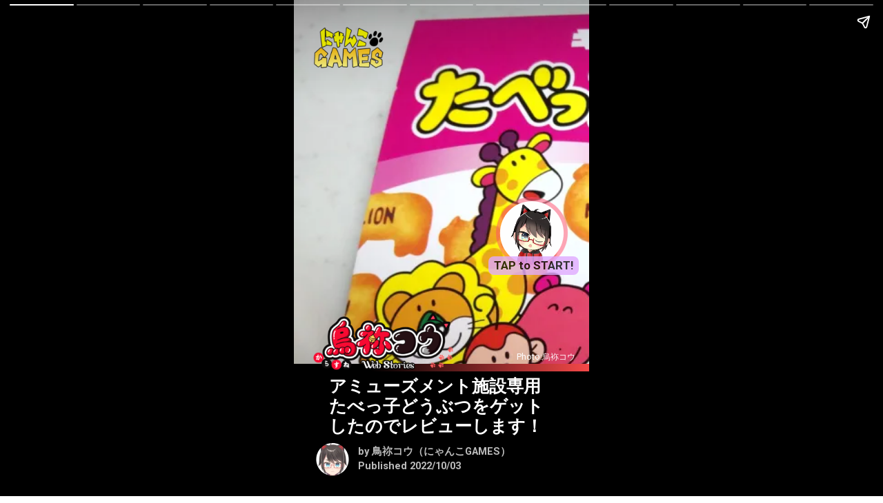

--- FILE ---
content_type: text/html; charset=utf-8
request_url: https://nyankogames.com/web-stories/amusement-only-tabekko-doubutsu/
body_size: 22316
content:
<!DOCTYPE html>
<html amp="" lang="ja" transformed="self;v=1" i-amphtml-layout=""><head><meta charset="utf-8"><meta name="viewport" content="width=device-width,minimum-scale=1"><link rel="modulepreload" href="https://cdn.ampproject.org/v0.mjs" as="script" crossorigin="anonymous"><link rel="preconnect" href="https://cdn.ampproject.org"><link rel="preload" as="script" href="https://cdn.ampproject.org/v0/amp-story-1.0.js"><style amp-runtime="" i-amphtml-version="012512221826001">html{overflow-x:hidden!important}html.i-amphtml-fie{height:100%!important;width:100%!important}html:not([amp4ads]),html:not([amp4ads]) body{height:auto!important}html:not([amp4ads]) body{margin:0!important}body{-webkit-text-size-adjust:100%;-moz-text-size-adjust:100%;-ms-text-size-adjust:100%;text-size-adjust:100%}html.i-amphtml-singledoc.i-amphtml-embedded{-ms-touch-action:pan-y pinch-zoom;touch-action:pan-y pinch-zoom}html.i-amphtml-fie>body,html.i-amphtml-singledoc>body{overflow:visible!important}html.i-amphtml-fie:not(.i-amphtml-inabox)>body,html.i-amphtml-singledoc:not(.i-amphtml-inabox)>body{position:relative!important}html.i-amphtml-ios-embed-legacy>body{overflow-x:hidden!important;overflow-y:auto!important;position:absolute!important}html.i-amphtml-ios-embed{overflow-y:auto!important;position:static}#i-amphtml-wrapper{overflow-x:hidden!important;overflow-y:auto!important;position:absolute!important;top:0!important;left:0!important;right:0!important;bottom:0!important;margin:0!important;display:block!important}html.i-amphtml-ios-embed.i-amphtml-ios-overscroll,html.i-amphtml-ios-embed.i-amphtml-ios-overscroll>#i-amphtml-wrapper{-webkit-overflow-scrolling:touch!important}#i-amphtml-wrapper>body{position:relative!important;border-top:1px solid transparent!important}#i-amphtml-wrapper+body{visibility:visible}#i-amphtml-wrapper+body .i-amphtml-lightbox-element,#i-amphtml-wrapper+body[i-amphtml-lightbox]{visibility:hidden}#i-amphtml-wrapper+body[i-amphtml-lightbox] .i-amphtml-lightbox-element{visibility:visible}#i-amphtml-wrapper.i-amphtml-scroll-disabled,.i-amphtml-scroll-disabled{overflow-x:hidden!important;overflow-y:hidden!important}amp-instagram{padding:54px 0px 0px!important;background-color:#fff}amp-iframe iframe{box-sizing:border-box!important}[amp-access][amp-access-hide]{display:none}[subscriptions-dialog],body:not(.i-amphtml-subs-ready) [subscriptions-action],body:not(.i-amphtml-subs-ready) [subscriptions-section]{display:none!important}amp-experiment,amp-live-list>[update]{display:none}amp-list[resizable-children]>.i-amphtml-loading-container.amp-hidden{display:none!important}amp-list [fetch-error],amp-list[load-more] [load-more-button],amp-list[load-more] [load-more-end],amp-list[load-more] [load-more-failed],amp-list[load-more] [load-more-loading]{display:none}amp-list[diffable] div[role=list]{display:block}amp-story-page,amp-story[standalone]{min-height:1px!important;display:block!important;height:100%!important;margin:0!important;padding:0!important;overflow:hidden!important;width:100%!important}amp-story[standalone]{background-color:#000!important;position:relative!important}amp-story-page{background-color:#757575}amp-story .amp-active>div,amp-story .i-amphtml-loader-background{display:none!important}amp-story-page:not(:first-of-type):not([distance]):not([active]){transform:translateY(1000vh)!important}amp-autocomplete{position:relative!important;display:inline-block!important}amp-autocomplete>input,amp-autocomplete>textarea{padding:0.5rem;border:1px solid rgba(0,0,0,.33)}.i-amphtml-autocomplete-results,amp-autocomplete>input,amp-autocomplete>textarea{font-size:1rem;line-height:1.5rem}[amp-fx^=fly-in]{visibility:hidden}amp-script[nodom],amp-script[sandboxed]{position:fixed!important;top:0!important;width:1px!important;height:1px!important;overflow:hidden!important;visibility:hidden}
/*# sourceURL=/css/ampdoc.css*/[hidden]{display:none!important}.i-amphtml-element{display:inline-block}.i-amphtml-blurry-placeholder{transition:opacity 0.3s cubic-bezier(0.0,0.0,0.2,1)!important;pointer-events:none}[layout=nodisplay]:not(.i-amphtml-element){display:none!important}.i-amphtml-layout-fixed,[layout=fixed][width][height]:not(.i-amphtml-layout-fixed){display:inline-block;position:relative}.i-amphtml-layout-responsive,[layout=responsive][width][height]:not(.i-amphtml-layout-responsive),[width][height][heights]:not([layout]):not(.i-amphtml-layout-responsive),[width][height][sizes]:not(img):not([layout]):not(.i-amphtml-layout-responsive){display:block;position:relative}.i-amphtml-layout-intrinsic,[layout=intrinsic][width][height]:not(.i-amphtml-layout-intrinsic){display:inline-block;position:relative;max-width:100%}.i-amphtml-layout-intrinsic .i-amphtml-sizer{max-width:100%}.i-amphtml-intrinsic-sizer{max-width:100%;display:block!important}.i-amphtml-layout-container,.i-amphtml-layout-fixed-height,[layout=container],[layout=fixed-height][height]:not(.i-amphtml-layout-fixed-height){display:block;position:relative}.i-amphtml-layout-fill,.i-amphtml-layout-fill.i-amphtml-notbuilt,[layout=fill]:not(.i-amphtml-layout-fill),body noscript>*{display:block;overflow:hidden!important;position:absolute;top:0;left:0;bottom:0;right:0}body noscript>*{position:absolute!important;width:100%;height:100%;z-index:2}body noscript{display:inline!important}.i-amphtml-layout-flex-item,[layout=flex-item]:not(.i-amphtml-layout-flex-item){display:block;position:relative;-ms-flex:1 1 auto;flex:1 1 auto}.i-amphtml-layout-fluid{position:relative}.i-amphtml-layout-size-defined{overflow:hidden!important}.i-amphtml-layout-awaiting-size{position:absolute!important;top:auto!important;bottom:auto!important}i-amphtml-sizer{display:block!important}@supports (aspect-ratio:1/1){i-amphtml-sizer.i-amphtml-disable-ar{display:none!important}}.i-amphtml-blurry-placeholder,.i-amphtml-fill-content{display:block;height:0;max-height:100%;max-width:100%;min-height:100%;min-width:100%;width:0;margin:auto}.i-amphtml-layout-size-defined .i-amphtml-fill-content{position:absolute;top:0;left:0;bottom:0;right:0}.i-amphtml-replaced-content,.i-amphtml-screen-reader{padding:0!important;border:none!important}.i-amphtml-screen-reader{position:fixed!important;top:0px!important;left:0px!important;width:4px!important;height:4px!important;opacity:0!important;overflow:hidden!important;margin:0!important;display:block!important;visibility:visible!important}.i-amphtml-screen-reader~.i-amphtml-screen-reader{left:8px!important}.i-amphtml-screen-reader~.i-amphtml-screen-reader~.i-amphtml-screen-reader{left:12px!important}.i-amphtml-screen-reader~.i-amphtml-screen-reader~.i-amphtml-screen-reader~.i-amphtml-screen-reader{left:16px!important}.i-amphtml-unresolved{position:relative;overflow:hidden!important}.i-amphtml-select-disabled{-webkit-user-select:none!important;-ms-user-select:none!important;user-select:none!important}.i-amphtml-notbuilt,[layout]:not(.i-amphtml-element),[width][height][heights]:not([layout]):not(.i-amphtml-element),[width][height][sizes]:not(img):not([layout]):not(.i-amphtml-element){position:relative;overflow:hidden!important;color:transparent!important}.i-amphtml-notbuilt:not(.i-amphtml-layout-container)>*,[layout]:not([layout=container]):not(.i-amphtml-element)>*,[width][height][heights]:not([layout]):not(.i-amphtml-element)>*,[width][height][sizes]:not([layout]):not(.i-amphtml-element)>*{display:none}amp-img:not(.i-amphtml-element)[i-amphtml-ssr]>img.i-amphtml-fill-content{display:block}.i-amphtml-notbuilt:not(.i-amphtml-layout-container),[layout]:not([layout=container]):not(.i-amphtml-element),[width][height][heights]:not([layout]):not(.i-amphtml-element),[width][height][sizes]:not(img):not([layout]):not(.i-amphtml-element){color:transparent!important;line-height:0!important}.i-amphtml-ghost{visibility:hidden!important}.i-amphtml-element>[placeholder],[layout]:not(.i-amphtml-element)>[placeholder],[width][height][heights]:not([layout]):not(.i-amphtml-element)>[placeholder],[width][height][sizes]:not([layout]):not(.i-amphtml-element)>[placeholder]{display:block;line-height:normal}.i-amphtml-element>[placeholder].amp-hidden,.i-amphtml-element>[placeholder].hidden{visibility:hidden}.i-amphtml-element:not(.amp-notsupported)>[fallback],.i-amphtml-layout-container>[placeholder].amp-hidden,.i-amphtml-layout-container>[placeholder].hidden{display:none}.i-amphtml-layout-size-defined>[fallback],.i-amphtml-layout-size-defined>[placeholder]{position:absolute!important;top:0!important;left:0!important;right:0!important;bottom:0!important;z-index:1}amp-img[i-amphtml-ssr]:not(.i-amphtml-element)>[placeholder]{z-index:auto}.i-amphtml-notbuilt>[placeholder]{display:block!important}.i-amphtml-hidden-by-media-query{display:none!important}.i-amphtml-element-error{background:red!important;color:#fff!important;position:relative!important}.i-amphtml-element-error:before{content:attr(error-message)}i-amp-scroll-container,i-amphtml-scroll-container{position:absolute;top:0;left:0;right:0;bottom:0;display:block}i-amp-scroll-container.amp-active,i-amphtml-scroll-container.amp-active{overflow:auto;-webkit-overflow-scrolling:touch}.i-amphtml-loading-container{display:block!important;pointer-events:none;z-index:1}.i-amphtml-notbuilt>.i-amphtml-loading-container{display:block!important}.i-amphtml-loading-container.amp-hidden{visibility:hidden}.i-amphtml-element>[overflow]{cursor:pointer;position:relative;z-index:2;visibility:hidden;display:initial;line-height:normal}.i-amphtml-layout-size-defined>[overflow]{position:absolute}.i-amphtml-element>[overflow].amp-visible{visibility:visible}template{display:none!important}.amp-border-box,.amp-border-box *,.amp-border-box :after,.amp-border-box :before{box-sizing:border-box}amp-pixel{display:none!important}amp-analytics,amp-auto-ads,amp-story-auto-ads{position:fixed!important;top:0!important;width:1px!important;height:1px!important;overflow:hidden!important;visibility:hidden}amp-story{visibility:hidden!important}html.i-amphtml-fie>amp-analytics{position:initial!important}[visible-when-invalid]:not(.visible),form [submit-error],form [submit-success],form [submitting]{display:none}amp-accordion{display:block!important}@media (min-width:1px){:where(amp-accordion>section)>:first-child{margin:0;background-color:#efefef;padding-right:20px;border:1px solid #dfdfdf}:where(amp-accordion>section)>:last-child{margin:0}}amp-accordion>section{float:none!important}amp-accordion>section>*{float:none!important;display:block!important;overflow:hidden!important;position:relative!important}amp-accordion,amp-accordion>section{margin:0}amp-accordion:not(.i-amphtml-built)>section>:last-child{display:none!important}amp-accordion:not(.i-amphtml-built)>section[expanded]>:last-child{display:block!important}
/*# sourceURL=/css/ampshared.css*/</style><meta name="amp-story-generator-name" content="Web Stories for WordPress"><meta name="amp-story-generator-version" content="1.42.0"><meta name="robots" content="max-image-preview:large"><meta name="description" content="ゲームセンターにアミューズメント施設専用のたべっ子どうぶつが投入されていたのでゲットしてきました！ オリジナルのステッカーが入った特別仕様のたべっ子どうぶつです！"><meta property="og:locale" content="ja"><meta property="og:site_name" content="にゃんこGAMES"><meta property="og:type" content="article"><meta property="og:title" content="アミューズメント施設専用たべっ子どうぶつをゲットしたのでレビューします！"><meta property="og:url" content="https://nyankogames.com/web-stories/amusement-only-tabekko-doubutsu/"><meta property="og:description" content="ゲームセンターにアミューズメント施設専用のたべっ子どうぶつが投入されていたのでゲットしてきました！ オリジナルのステッカーが入った特別仕様のたべっ子どうぶつです！"><meta property="article:published_time" content="2022-10-04T00:10:34+09:00"><meta property="article:modified_time" content="2022-11-17T18:50:49+09:00"><meta property="og:image" content="https://i0.wp.com/nyankogames.com/wp-content/uploads/2022/10/amusement-only-tabekko-doubutsu-top.webp?resize=640%2C853&amp;ssl=1"><meta property="og:image:width" content="640"><meta property="og:image:height" content="853"><meta name="twitter:card" content="summary_large_image"><meta name="twitter:image" content="https://i0.wp.com/nyankogames.com/wp-content/uploads/2022/10/amusement-only-tabekko-doubutsu-top.webp?resize=640%2C853&amp;ssl=1"><meta name="twitter:image:alt" content="アミューズメント施設専用たべっ子どうぶつをゲットしたのでレビューします！"><meta name="generator" content="WordPress 6.7.4"><meta name="msapplication-TileImage" content="https://i0.wp.com/nyankogames.com/wp-content/uploads/2020/11/cropped-nyanko-games-favicon.png?fit=270%2C270&amp;ssl=1"><link rel="preconnect" href="https://fonts.gstatic.com" crossorigin=""><link rel="dns-prefetch" href="https://fonts.gstatic.com"><link href="https://nyankogames.com/wp-content/uploads/2022/10/DSC_1385-scaled.jpg" rel="preload" as="image"><link rel="dns-prefetch" href="//v0.wordpress.com"><link rel="dns-prefetch" href="//www.googletagmanager.com"><link rel="dns-prefetch" href="//www.google-analytics.com"><link rel="dns-prefetch" href="//www.gstatic.com"><link rel="dns-prefetch" href="//www.google.com"><link rel="dns-prefetch" href="//fonts.googleapis.com"><link rel="dns-prefetch" href="//images-fe.ssl-images-amazon.com"><link rel="dns-prefetch" href="//completion.amazon.com"><link rel="dns-prefetch" href="//m.media-amazon.com"><link rel="dns-prefetch" href="//platform.twitter.com"><link rel="preconnect" href="//i0.wp.com"><link rel="preconnect" href="//c0.wp.com"><link rel="preconnect" href="https://fonts.gstatic.com/" crossorigin=""><script async="" src="https://cdn.ampproject.org/v0.mjs" type="module" crossorigin="anonymous"></script><script async nomodule src="https://cdn.ampproject.org/v0.js" crossorigin="anonymous"></script><script async="" src="https://cdn.ampproject.org/v0/amp-story-1.0.mjs" custom-element="amp-story" type="module" crossorigin="anonymous"></script><script async nomodule src="https://cdn.ampproject.org/v0/amp-story-1.0.js" crossorigin="anonymous" custom-element="amp-story"></script><script src="https://cdn.ampproject.org/v0/amp-analytics-0.1.mjs" async="" custom-element="amp-analytics" type="module" crossorigin="anonymous"></script><script async nomodule src="https://cdn.ampproject.org/v0/amp-analytics-0.1.js" crossorigin="anonymous" custom-element="amp-analytics"></script><script src="https://cdn.ampproject.org/v0/amp-story-auto-ads-0.1.mjs" async="" custom-element="amp-story-auto-ads" type="module" crossorigin="anonymous"></script><script async nomodule src="https://cdn.ampproject.org/v0/amp-story-auto-ads-0.1.js" crossorigin="anonymous" custom-element="amp-story-auto-ads"></script><script async="" src="https://cdn.ampproject.org/v0/amp-video-0.1.mjs" custom-element="amp-video" type="module" crossorigin="anonymous"></script><script async nomodule src="https://cdn.ampproject.org/v0/amp-video-0.1.js" crossorigin="anonymous" custom-element="amp-video"></script><link rel="icon" href="https://i0.wp.com/nyankogames.com/wp-content/uploads/2020/11/cropped-nyanko-games-favicon.png?fit=32%2C32&amp;ssl=1" sizes="32x32"><link rel="icon" href="https://i0.wp.com/nyankogames.com/wp-content/uploads/2020/11/cropped-nyanko-games-favicon.png?fit=192%2C192&amp;ssl=1" sizes="192x192"><link href="https://fonts.googleapis.com/css2?display=swap&amp;family=Roboto%3Awght%40400%3B700" rel="stylesheet"><style amp-custom="">h2,h3{font-weight:normal}amp-story-page{background-color:#131516}amp-story-grid-layer{overflow:visible}@media (max-aspect-ratio: 9 / 16){@media (min-aspect-ratio: 320 / 678){amp-story-grid-layer.grid-layer{margin-top:calc(( 100% / .5625 - 100% / .66666666666667 ) / 2)}}}@media not all and (min-resolution:.001dpcm){@media{p.text-wrapper > span{font-size:calc(100% - .5px)}}}.page-fullbleed-area{position:absolute;overflow:hidden;width:100%;left:0;height:calc(1.1851851851852 * 100%);top:calc(( 1 - 1.1851851851852 ) * 100% / 2)}.page-safe-area{overflow:visible;position:absolute;top:0;bottom:0;left:0;right:0;width:100%;height:calc(.84375 * 100%);margin:auto 0}.mask{position:absolute;overflow:hidden}.fill{position:absolute;top:0;left:0;right:0;bottom:0;margin:0}@media (prefers-reduced-motion: no-preference){.animation-wrapper{opacity:var(--initial-opacity);transform:var(--initial-transform)}}._b9df013{background-color:#dac7b4}._6120891{position:absolute;pointer-events:none;left:0;top:-9.25926%;width:100%;height:118.51852%;opacity:1}._89d52dd{pointer-events:initial;width:100%;height:100%;display:block;position:absolute;top:0;left:0;z-index:0}._c1d907a{position:absolute;width:316.04939%;height:100%;left:-.008%;top:0%}._036cc78{position:absolute;pointer-events:none;left:0;top:77.6699%;width:100%;height:32.36246%;opacity:1}._099dc43{background-color:#000;will-change:transform}._d5e9947{position:absolute;pointer-events:none;left:7.28155%;top:93.85113%;width:11.65049%;height:7.76699%;opacity:1}._1750b73{pointer-events:initial;width:100%;height:100%;display:block;position:absolute;top:0;left:0;z-index:0;clip-path:url("#el-57af629b-f447-4a9a-a377-e16fa6204dc1");-webkit-clip-path:url("#el-57af629b-f447-4a9a-a377-e16fa6204dc1")}._254c3af{width:100%;height:100%;display:block;position:absolute;top:0;left:0}._efc141f{position:absolute;width:100%;height:100.00004%;left:0%;top:-.00002%}._7c141a0{position:absolute;pointer-events:none;left:21.84466%;top:94.66019%;width:66.50485%;height:6.14887%;opacity:1}._c2ad720{white-space:pre-line;overflow-wrap:break-word;word-break:break-word;margin:-.83827554744526% 0;font-family:"Roboto",sans-serif;font-size:.226537em;line-height:1.5;text-align:left;padding:0;color:#000}._b7a2419{font-weight:700;color:#bbb}._5437779{position:absolute;pointer-events:none;left:0;top:76.21359%;width:100%;height:1.61812%;opacity:1}._4d8cc9c{background-image:linear-gradient(.25turn,#000 26%,#f54848 100%);will-change:transform}._c0b3727{position:absolute;pointer-events:none;left:11.8932%;top:78.9644%;width:76.45631%;height:13.75405%;opacity:1}._225a444{pointer-events:initial;width:100%;height:100%;display:block;position:absolute;top:0;left:0;z-index:0;border-radius:.63492063492063% .63492063492063% .63492063492063% .63492063492063%/2.3529411764706% 2.3529411764706% 2.3529411764706% 2.3529411764706%}._8633b15{white-space:pre-line;overflow-wrap:break-word;word-break:break-word;margin:-.069047619047619% 0;font-family:"Roboto",sans-serif;font-size:.38835em;line-height:1.19;text-align:initial;padding:0;color:#000}._14af73e{font-weight:700;color:#fff}._af41926{position:absolute;pointer-events:none;left:44.66019%;top:73.46278%;width:50.72816%;height:2.589%;opacity:1}._8d99506{pointer-events:initial;width:100%;height:100%;display:block;position:absolute;top:0;left:0;z-index:0;border-radius:.95693779904306% .95693779904306% .95693779904306% .95693779904306%/12.5% 12.5% 12.5% 12.5%}._cf6ced0{white-space:pre-line;overflow-wrap:break-word;word-break:break-word;margin:-.94198564593301% 0;font-family:"Roboto",sans-serif;font-size:.194175em;line-height:1.5;text-align:right;padding:0;color:#000}._4bbb41a{color:#fff}._4000af9{position:absolute;pointer-events:none;left:5.33981%;top:0;width:25.97087%;height:9.54693%;opacity:1}._ec6bdfd{position:absolute;width:100%;height:102.00553%;left:0%;top:-1.00277%}._d87fc69{position:absolute;pointer-events:none;left:4.12621%;top:61.16505%;width:54.12621%;height:20.22654%;opacity:1}._912f0fe{position:absolute;width:100%;height:100.34998%;left:0%;top:-.17499%}._b12d200{position:absolute;pointer-events:none;left:67.71845%;top:38.02589%;width:25.72816%;height:17.1521%;opacity:1}._0b43042{pointer-events:initial;width:100%;height:100%;display:block;position:absolute;top:0;left:0;z-index:0;transform:scale3d(-1,1,1);clip-path:url("#el-c1d124c2-a425-4df7-8ef7-f1a77af22a65");-webkit-clip-path:url("#el-c1d124c2-a425-4df7-8ef7-f1a77af22a65")}._0cb4bc5{background-color:rgba(255,77,109,.5);will-change:transform}._20b55e9{position:absolute;pointer-events:none;left:69.17476%;top:38.99676%;width:22.81553%;height:15.21036%;opacity:1}._734311f{pointer-events:initial;width:100%;height:100%;display:block;position:absolute;top:0;left:0;z-index:0;clip-path:url("#el-361ea4be-e7aa-4c84-9757-e3ad1b7ee21f");-webkit-clip-path:url("#el-361ea4be-e7aa-4c84-9757-e3ad1b7ee21f")}._5dd243e{position:absolute;width:176.99123%;height:100%;left:-38.49561%;top:0%}._7ed543d{position:absolute;pointer-events:none;left:65.7767%;top:51.94175%;width:40.04854%;height:4.36893%;opacity:.8}._933b83a{pointer-events:initial;width:100%;height:100%;display:block;position:absolute;top:0;left:0;z-index:0;border-radius:4.8484848484848% 4.8484848484848% 4.8484848484848% 4.8484848484848%/29.62962962963% 29.62962962963% 29.62962962963% 29.62962962963%}._578fa99{white-space:pre-line;overflow-wrap:break-word;word-break:break-word;margin:0;font-family:"Roboto",sans-serif;font-size:.2589em;line-height:calc(1.2em + .5em);text-align:left;padding:0;color:#000;background-color:#e0aaff;background:none}._2906968{display:block;position:relative;left:0;top:0;margin:-.13636363636364% 0;-webkit-box-decoration-break:clone;box-decoration-break:clone}._8c1f704{background-color:#e0aaff;-webkit-box-decoration-break:clone;box-decoration-break:clone;position:relative;padding:2.4242424242424% 4.8484848484848%;text-align:left;border-radius:8px 8px 8px 8px;color:transparent}._47e5cc9{font-weight:700}._50dc25a{white-space:pre-line;overflow-wrap:break-word;word-break:break-word;margin:0;font-family:"Roboto",sans-serif;font-size:.2589em;line-height:calc(1.2em + .5em);text-align:left;padding:0;color:#000;background-color:#e0aaff;background:none;position:absolute;top:0;left:0;right:0}._90bf77d{background-color:#e0aaff;-webkit-box-decoration-break:clone;box-decoration-break:clone;position:relative;padding:2.4242424242424% 4.8484848484848%;text-align:left;border-radius:8px 8px 8px 8px;background:none}._eb46d67{position:absolute;width:316.04939%;height:100%;left:-196.17759%;top:0%}._8356245{position:absolute;pointer-events:none;left:-25.48544%;top:59.54693%;width:133.49515%;height:51.13269%;transform:rotate(5deg);opacity:.6}._25dbe2f{pointer-events:initial;width:100%;height:100%;display:block;position:absolute;top:0;left:0;z-index:0;transform:scale3d(-1,1,1)}._8b56075{background-color:#4b1283;will-change:transform}._8cae988{position:absolute;pointer-events:none;left:24.02913%;top:47.24919%;width:72.81553%;height:89.32039%;transform:rotate(72.09905533445deg);opacity:1}._f47d8f6{position:absolute;width:100.09067%;height:100%;left:-.04533%;top:0%}._376bd75{position:absolute;pointer-events:none;left:-5.33981%;top:67.63754%;width:118.93204%;height:.80906%;transform:rotate(342.09905533445deg);opacity:1}._6ffc327{background-image:linear-gradient(.25turn,#c9184a 46%,#000 59%);will-change:transform}._8e8c7e0{position:absolute;pointer-events:none;left:32.52427%;top:76.3754%;width:72.81553%;height:36.40777%;transform:rotate(14deg);opacity:1}._d5fe123{position:absolute;width:100.00001%;height:100%;left:-.00001%;top:0%}._54b01a4{position:absolute;pointer-events:none;left:11.40777%;top:70.22654%;width:76.69903%;height:17.31392%;opacity:1}._75da10d{width:100%;height:100%;display:block;position:absolute;top:0;left:0;--initial-opacity:0;--initial-transform:none}._2e58fad{background-color:rgba(69,69,69,.6);will-change:transform}._65dfaf9{position:absolute;pointer-events:none;left:11.40777%;top:87.54045%;width:76.69903%;height:.32362%;opacity:1}._ea1c7bb{background-color:#c4c4c4;will-change:transform}._6efc6f1{position:absolute;pointer-events:none;left:12.86408%;top:70.87379%;width:74.75728%;height:12.94498%;opacity:1}._74bd334{pointer-events:initial;width:100%;height:100%;display:block;position:absolute;top:0;left:0;z-index:0;border-radius:.64935064935065% .64935064935065% .64935064935065% .64935064935065%/2.5% 2.5% 2.5% 2.5%}._06f117f{white-space:pre-line;overflow-wrap:break-word;word-break:break-word;margin:-.74573863636364% 0;font-family:"Roboto",sans-serif;font-size:.226537em;line-height:1.5;text-align:left;padding:0;color:#000}._8f2ba76{color:#eee}._ece72d1{position:absolute;pointer-events:none;left:5.33981%;top:86.73139%;width:34.2233%;height:12.62136%;opacity:1}._36df66d{position:absolute;width:100%;height:101.68268%;left:0%;top:-.84134%}._6902d64{position:absolute;pointer-events:none;left:14.07767%;top:62.45955%;width:74.27184%;height:6.79612%;opacity:1}._afb21a6{width:100%;height:100%;display:block;position:absolute;top:0;left:0;--initial-opacity:1;--initial-transform:translate3d(0px,688.62395%,0)}._af7c617{pointer-events:initial;width:100%;height:100%;display:block;position:absolute;top:0;left:0;z-index:0;border-radius:0% 0% 0% 0%/0% 0% 0% 0%}._ff06c58{white-space:pre-line;overflow-wrap:break-word;word-break:break-word;margin:-.8578431372549% 0;font-family:"Roboto",sans-serif;font-size:.2589em;line-height:1.5;text-align:left;padding:0;color:#000}._4454595{position:absolute;pointer-events:none;left:11.8932%;top:62.45955%;width:1.21359%;height:6.79612%;opacity:1}._339f726{background-color:#fff;will-change:transform}._7303076{position:absolute;pointer-events:none;left:29.85437%;top:88.34951%;width:58.25243%;height:2.589%;opacity:1}._17e6814{white-space:pre-line;overflow-wrap:break-word;word-break:break-word;margin:-.0703125% 0;font-family:"Roboto",sans-serif;font-size:.194175em;line-height:1.2;text-align:right;padding:0;color:#000}._6e84c04{background-color:#dfd5d5}._e078497{position:absolute;width:100%;height:100.41841%;left:0%;top:-.2092%}._8057545{background-color:#d5cdcd}._f2e28d6{position:absolute;pointer-events:none;left:12.86408%;top:70.87379%;width:74.75728%;height:16.34304%;opacity:1}._c91133a{pointer-events:initial;width:100%;height:100%;display:block;position:absolute;top:0;left:0;z-index:0;border-radius:.64935064935065% .64935064935065% .64935064935065% .64935064935065%/1.980198019802% 1.980198019802% 1.980198019802% 1.980198019802%}._0ad49bb{background-color:#d7c9ca}._bdd8bbf{position:absolute;width:316.04939%;height:100%;left:-216.04939%;top:0%}._938b3c3{background-color:#b7b0b1}._1f75e3b{position:absolute;width:100%;height:100%;left:0%;top:0%}._faf2534{position:absolute;pointer-events:none;left:12.86408%;top:70.87379%;width:74.75728%;height:2.91262%;opacity:1}._0ea1157{pointer-events:initial;width:100%;height:100%;display:block;position:absolute;top:0;left:0;z-index:0;border-radius:.64935064935065% .64935064935065% .64935064935065% .64935064935065%/11.111111111111% 11.111111111111% 11.111111111111% 11.111111111111%}._79e60bb{background-color:#dfd7c8}._86e3c42{background-color:#d8ccc6}._b92490c{position:absolute;width:119%;height:119.49791%;left:-10.46154%;top:-19.29353%}._43a582d{position:absolute;pointer-events:none;left:12.86408%;top:70.87379%;width:74.75728%;height:6.14887%;opacity:1}._3177314{pointer-events:initial;width:100%;height:100%;display:block;position:absolute;top:0;left:0;z-index:0;border-radius:.64935064935065% .64935064935065% .64935064935065% .64935064935065%/5.2631578947368% 5.2631578947368% 5.2631578947368% 5.2631578947368%}._6c939d4{background-color:#a48553}._1d0799d{position:absolute;pointer-events:none;left:12.86408%;top:70.87379%;width:74.75728%;height:9.54693%;opacity:1}._f120501{pointer-events:initial;width:100%;height:100%;display:block;position:absolute;top:0;left:0;z-index:0;border-radius:.64935064935065% .64935064935065% .64935064935065% .64935064935065%/3.3898305084746% 3.3898305084746% 3.3898305084746% 3.3898305084746%}._a61ca69{background-color:#bbb1b1}._cea8356{background-color:#decfcc}._e8518a0{background-color:#dfc6c1}._70b93f6{position:absolute;width:133.38544%;height:100%;left:-16.69272%;top:0%}._21af0c3{position:absolute;pointer-events:none;left:11.40777%;top:69.25566%;width:76.69903%;height:17.31392%;opacity:1}._c5d552f{position:absolute;pointer-events:none;left:11.40777%;top:86.56958%;width:76.69903%;height:.32362%;opacity:1}._e1a06ce{position:absolute;pointer-events:none;left:11.40777%;top:60.84142%;width:76.69903%;height:7.76699%;opacity:.7}._6ded523{width:100%;height:100%;display:block;position:absolute;top:0;left:0;--initial-opacity:1;--initial-transform:translate3d(115.50632%,0px,0)}._fe18a6d{position:absolute;pointer-events:none;left:12.13592%;top:61.32686%;width:1.21359%;height:6.79612%;opacity:1}._15748f3{width:100%;height:100%;display:block;position:absolute;top:0;left:0;--initial-opacity:1;--initial-transform:translate3d(0px,705.29067%,0)}._d5ae6c9{position:absolute;pointer-events:none;left:12.86408%;top:69.90291%;width:74.75728%;height:9.54693%;opacity:1}._6b8d27b{position:absolute;pointer-events:none;left:14.07767%;top:61.32686%;width:74.27184%;height:6.79612%;opacity:1}._1c63c43{position:absolute;pointer-events:none;left:29.85437%;top:87.70227%;width:58.25243%;height:2.589%;opacity:1}._6dc9ec2{background-color:#573441}._5d23ccc{position:absolute;pointer-events:none;left:11.65049%;top:63.43042%;width:12.13592%;height:8.09061%;opacity:1}._3bdac51{pointer-events:initial;width:100%;height:100%;display:block;position:absolute;top:0;left:0;z-index:0;clip-path:url("#el-3f595d4a-5630-4d83-bdf3-db33590225a6");-webkit-clip-path:url("#el-3f595d4a-5630-4d83-bdf3-db33590225a6")}._6b59534{position:absolute;pointer-events:none;left:26.21359%;top:63.43042%;width:61.8932%;height:15.85761%;opacity:1}._568fc1c{pointer-events:initial;width:100%;height:100%;display:block;position:absolute;top:0;left:0;z-index:0;border-radius:3.921568627451% 3.921568627451% 3.921568627451% 3.921568627451%/10.204081632653% 10.204081632653% 10.204081632653% 10.204081632653%}._731fccc{position:absolute;pointer-events:none;left:29.85437%;top:65.69579%;width:54.12621%;height:10.84142%;opacity:1}._e201c84{pointer-events:initial;width:100%;height:100%;display:block;position:absolute;top:0;left:0;z-index:0;border-radius:.89686098654709% .89686098654709% .89686098654709% .89686098654709%/2.9850746268657% 2.9850746268657% 2.9850746268657% 2.9850746268657%}._58718af{white-space:pre-line;overflow-wrap:break-word;word-break:break-word;margin:-1.1918441704036% 0;font-family:"Roboto",sans-serif;font-size:.262136em;line-height:1.5;text-align:left;padding:0;color:#000}._9537ae4{position:absolute;pointer-events:none;left:12.86408%;top:1.13269%;width:75.72816%;height:19.7411%;opacity:1}._708f3cc{width:100%;height:100%;display:block;position:absolute;top:0;left:0;--initial-opacity:1;--initial-transform:translate3d(0px,547.72313%,0)}._64867a9{pointer-events:initial;width:100%;height:100%;display:block;position:absolute;top:0;left:0;z-index:0;border-radius:.64102564102564% .64102564102564% .64102564102564% .64102564102564%/1.6393442622951% 1.6393442622951% 1.6393442622951% 1.6393442622951%;background-clip:content-box;background-color:rgba(255,255,255,.5)}._433bd78{white-space:pre-line;overflow-wrap:break-word;word-break:break-word;margin:-.092948717948718% 0;font-family:"Roboto",sans-serif;font-size:.517799em;line-height:1.19;text-align:left;padding:1.2820512820513% 2.5641025641026%;color:#000}

/*# sourceURL=amp-custom.css */</style><link rel="alternate" type="application/rss+xml" title="にゃんこGAMES » フィード" href="https://nyankogames.com/feed/"><link rel="alternate" type="application/rss+xml" title="にゃんこGAMES » コメントフィード" href="https://nyankogames.com/comments/feed/"><link rel="alternate" type="application/rss+xml" title="にゃんこGAMES » ストーリー フィード" href="https://nyankogames.com/web-stories/feed/"><title>アミューズメント施設専用たべっ子どうぶつをゲットしたのでレビューします！  |  にゃんこGAMES</title><script type="application/ld+json">{"@context":"http:\/\/schema.org","publisher":{"@type":"Organization","name":"にゃんこGAMES","logo":{"@type":"ImageObject","url":"https:\/\/i0.wp.com\/nyankogames.com\/wp-content\/uploads\/2021\/02\/publisher-logo-nyankogames.jpg?resize=96%2C96&ssl=1","width":96,"height":96}},"image":{"@type":"ImageObject","url":"https:\/\/i0.wp.com\/nyankogames.com\/wp-content\/uploads\/2022\/10\/amusement-only-tabekko-doubutsu-top.webp?resize=640%2C853&ssl=1","width":640,"height":853},"@type":"Article","mainEntityOfPage":"https:\/\/nyankogames.com\/web-stories\/amusement-only-tabekko-doubutsu\/","headline":"アミューズメント施設専用たべっ子どうぶつをゲットしたのでレビューします！","datePublished":"2022-10-03T15:10:34+09:00","dateModified":"2022-11-17T09:50:49+09:00","author":{"@type":"Person","name":"烏袮コウ"}}</script><link rel="https://api.w.org/" href="https://nyankogames.com/wp-json/"><link rel="alternate" title="JSON" type="application/json" href="https://nyankogames.com/wp-json/web-stories/v1/web-story/7394"><link rel="EditURI" type="application/rsd+xml" title="RSD" href="https://nyankogames.com/xmlrpc.php?rsd"><link rel="prev" title="【レンきゅんチャレンジ】 100 均コラボのステッカーでレンきゅんを引きたい！" href="https://nyankogames.com/web-stories/len-kyun-challenge-trading-sticker/"><link rel="next" title="ユーズランドでプライズの福袋をゲットしたので開封の儀式！" href="https://nyankogames.com/web-stories/yous-land-otanoshimi-bukuro/"><link rel="canonical" href="https://nyankogames.com/web-stories/amusement-only-tabekko-doubutsu/"><link rel="shortlink" href="https://nyankogames.com/?p=7394"><link rel="alternate" title="oEmbed (JSON)" type="application/json+oembed" href="https://nyankogames.com/wp-json/oembed/1.0/embed?url=https%3A%2F%2Fnyankogames.com%2Fweb-stories%2Famusement-only-tabekko-doubutsu%2F"><link rel="alternate" title="oEmbed (XML)" type="text/xml+oembed" href="https://nyankogames.com/wp-json/oembed/1.0/embed?url=https%3A%2F%2Fnyankogames.com%2Fweb-stories%2Famusement-only-tabekko-doubutsu%2F&amp;format=xml"><link rel="apple-touch-icon" href="https://i0.wp.com/nyankogames.com/wp-content/uploads/2020/11/cropped-nyanko-games-favicon.png?fit=180%2C180&amp;ssl=1"><script amp-onerror="">document.querySelector("script[src*='/v0.js']").onerror=function(){document.querySelector('style[amp-boilerplate]').textContent=''}</script><style amp-boilerplate="">body{-webkit-animation:-amp-start 8s steps(1,end) 0s 1 normal both;-moz-animation:-amp-start 8s steps(1,end) 0s 1 normal both;-ms-animation:-amp-start 8s steps(1,end) 0s 1 normal both;animation:-amp-start 8s steps(1,end) 0s 1 normal both}@-webkit-keyframes -amp-start{from{visibility:hidden}to{visibility:visible}}@-moz-keyframes -amp-start{from{visibility:hidden}to{visibility:visible}}@-ms-keyframes -amp-start{from{visibility:hidden}to{visibility:visible}}@-o-keyframes -amp-start{from{visibility:hidden}to{visibility:visible}}@keyframes -amp-start{from{visibility:hidden}to{visibility:visible}}</style><noscript><style amp-boilerplate="">body{-webkit-animation:none;-moz-animation:none;-ms-animation:none;animation:none}</style></noscript><link rel="stylesheet" amp-extension="amp-story" href="https://cdn.ampproject.org/v0/amp-story-1.0.css"><script amp-story-dvh-polyfill="">"use strict";if(!self.CSS||!CSS.supports||!CSS.supports("height:1dvh")){function e(){document.documentElement.style.setProperty("--story-dvh",innerHeight/100+"px","important")}addEventListener("resize",e,{passive:!0}),e()}</script></head><body><amp-story standalone="" publisher="にゃんこGAMES" publisher-logo-src="https://nyankogames.com/wp-content/uploads/2021/02/publisher-logo-nyankogames.jpg" title="アミューズメント施設専用たべっ子どうぶつをゲットしたのでレビューします！" poster-portrait-src="https://i0.wp.com/nyankogames.com/wp-content/uploads/2022/10/amusement-only-tabekko-doubutsu-top.webp?resize=640%2C853&amp;ssl=1" class="i-amphtml-layout-container" i-amphtml-layout="container"><amp-story-page id="e98e638e-13c1-4f0d-a018-11dcfe46181c" class="i-amphtml-layout-container" i-amphtml-layout="container"><amp-story-grid-layer template="vertical" aspect-ratio="412:618" class="grid-layer i-amphtml-layout-container" i-amphtml-layout="container" style="--aspect-ratio:412/618;"><div class="_b9df013 page-fullbleed-area"><div class="page-safe-area"><div class="_6120891"><div class="_89d52dd mask" id="el-f38dd35a-fdee-40db-8fd6-9f5d746c9b07"><div data-leaf-element="true" class="_c1d907a"><amp-img layout="fill" src="https://nyankogames.com/wp-content/uploads/2022/10/DSC_1385-scaled.jpg" alt="ギンビスのアミューズメント施設専用たべっ子どうぶつ" srcset="https://i0.wp.com/nyankogames.com/wp-content/uploads/2022/10/DSC_1385-scaled.jpg?fit=2560%2C1440&amp;ssl=1 2560w, https://i0.wp.com/nyankogames.com/wp-content/uploads/2022/10/DSC_1385-scaled.jpg?fit=2048%2C1152&amp;ssl=1 2048w, https://i0.wp.com/nyankogames.com/wp-content/uploads/2022/10/DSC_1385-scaled.jpg?fit=1536%2C864&amp;ssl=1 1536w, https://i0.wp.com/nyankogames.com/wp-content/uploads/2022/10/DSC_1385-scaled.jpg?fit=1024%2C576&amp;ssl=1 1024w, https://i0.wp.com/nyankogames.com/wp-content/uploads/2022/10/DSC_1385-scaled.jpg?fit=800%2C450&amp;ssl=1 800w, https://nyankogames.com/wp-content/uploads/2022/10/DSC_1385-320x180.jpg 320w, https://nyankogames.com/wp-content/uploads/2022/10/DSC_1385-316x178.jpg 316w, https://nyankogames.com/wp-content/uploads/2022/10/DSC_1385-160x90.jpg 160w, https://nyankogames.com/wp-content/uploads/2022/10/DSC_1385-150x84.jpg 150w" sizes="(min-width: 1024px) 142vh, 316vw" disable-inline-width="true" class="i-amphtml-layout-fill i-amphtml-layout-size-defined" i-amphtml-layout="fill"></amp-img></div></div></div></div></div></amp-story-grid-layer><amp-story-grid-layer template="vertical" aspect-ratio="412:618" class="grid-layer i-amphtml-layout-container" i-amphtml-layout="container" style="--aspect-ratio:412/618;"><div class="page-fullbleed-area"><div class="page-safe-area"><div class="_036cc78"><div class="_89d52dd mask" id="el-97c09897-e854-4cc6-a0cc-d61e75cc93b3"><div class="_099dc43 fill"></div></div></div><div class="_d5e9947"><div class="_1750b73 mask"><svg width="0" height="0"><defs><clippath id="el-57af629b-f447-4a9a-a377-e16fa6204dc1" transform="scale(1 1)" clippathunits="objectBoundingBox"><path d="M 0.972222 , 0.500000 c 0.000000 , 0.261111 -0.211111 , 0.472222 -0.472222 , 0.472222 S 0.027778 , 0.761111 , 0.027778 , 0.500000 S 0.238889 , 0.027778 , 0.500000 , 0.027778 S 0.972222 , 0.238889 , 0.972222 , 0.500000 z" /></clippath></defs></svg><a href="https://karasunekou.com/profile/" data-tooltip-icon="https://nyankogames.com/wp-content/uploads/2021/02/cropped-karasune-kou-icon.jpg" data-tooltip-text="烏袮コウのプロフィール" target="_blank" rel="noopener noreferrer" class="_254c3af"><div data-leaf-element="true" class="_efc141f"><amp-img layout="fill" src="https://karasunekou.com/wp-content/uploads/2021/12/karasunekou-author-icon.jpg" alt="烏袮コウのアイコン" srcset="https://i0.wp.com/karasunekou.com/wp-content/uploads/2021/12/karasunekou-author-icon.jpg?fit=360%2C360&amp;ssl=1 360w, https://i0.wp.com/karasunekou.com/wp-content/uploads/2021/12/karasunekou-author-icon.jpg?resize=320%2C320&amp;ssl=1 320w, https://i0.wp.com/karasunekou.com/wp-content/uploads/2021/12/karasunekou-author-icon.jpg?fit=300%2C300&amp;ssl=1 300w, https://i0.wp.com/karasunekou.com/wp-content/uploads/2021/12/karasunekou-author-icon.jpg?resize=150%2C150&amp;ssl=1 150w" sizes="(min-width: 1024px) 5vh, 12vw" disable-inline-width="true" class="i-amphtml-layout-fill i-amphtml-layout-size-defined" i-amphtml-layout="fill"></amp-img></div></a></div></div><div class="_7c141a0"><div id="el-c891dd09-5876-4d37-8e02-260709e19420" class="_89d52dd"><p class="_c2ad720 fill text-wrapper"><span><span class="_b7a2419">by 鳥祢コウ（にゃんこGAMES）</span>
<span class="_b7a2419">Published 2022/10/03</span></span></p></div></div><div class="_5437779"><div class="_89d52dd mask" id="el-4c4146fa-10a2-4a30-8aed-4e9689b3a2f2"><div class="_4d8cc9c fill"></div></div></div><div class="_c0b3727"><div id="el-402720e3-c54f-4bde-a255-c4319362eb3a" class="_225a444"><h3 class="_8633b15 fill text-wrapper"><span><span class="_14af73e">アミューズメント施設専用</span>
<span class="_14af73e">たべっ子どうぶつをゲットしたのでレビューします！</span></span></h3></div></div><div class="_af41926"><div id="el-7179a3e2-9cd4-455b-a0c0-16fbff3f16e6" class="_8d99506"><p class="_cf6ced0 fill text-wrapper"><span><span class="_4bbb41a">Photo:烏袮コウ</span></span></p></div></div><div class="_4000af9"><div class="_89d52dd mask" id="el-cff95429-2e8e-4643-b736-58eeed4eecd6"><div data-leaf-element="true" class="_ec6bdfd"><amp-img layout="fill" src="https://nyankogames.com/wp-content/uploads/2021/09/nyankogames-titleword.png" alt="にゃんこ GAMES のロゴ" srcset="https://i0.wp.com/nyankogames.com/wp-content/uploads/2021/09/nyankogames-titleword.png?fit=3186%2C1792&amp;ssl=1 3186w, https://i0.wp.com/nyankogames.com/wp-content/uploads/2021/09/nyankogames-titleword.png?fit=2048%2C1152&amp;ssl=1 2048w, https://i0.wp.com/nyankogames.com/wp-content/uploads/2021/09/nyankogames-titleword.png?fit=1536%2C864&amp;ssl=1 1536w, https://i0.wp.com/nyankogames.com/wp-content/uploads/2021/09/nyankogames-titleword.png?fit=1024%2C576&amp;ssl=1 1024w, https://i0.wp.com/nyankogames.com/wp-content/uploads/2021/09/nyankogames-titleword.png?fit=800%2C450&amp;ssl=1 800w, https://nyankogames.com/wp-content/uploads/2021/09/nyankogames-titleword-320x180.png 320w, https://nyankogames.com/wp-content/uploads/2021/09/nyankogames-titleword-316x178.png 316w, https://nyankogames.com/wp-content/uploads/2021/09/nyankogames-titleword-160x90.png 160w, https://nyankogames.com/wp-content/uploads/2021/09/nyankogames-titleword-150x84.png 150w" sizes="(min-width: 1024px) 12vh, 26vw" disable-inline-width="true" class="i-amphtml-layout-fill i-amphtml-layout-size-defined" i-amphtml-layout="fill"></amp-img></div></div></div><div class="_d87fc69"><div class="_89d52dd mask" id="el-cf8295f3-806b-4725-9968-6819af5044e5"><div data-leaf-element="true" class="_912f0fe"><amp-img layout="fill" src="https://nyankogames.com/wp-content/uploads/2022/09/karasunekou_stories.png" alt="烏袮コウのロゴ" srcset="https://i0.wp.com/nyankogames.com/wp-content/uploads/2022/09/karasunekou_stories.png?fit=1920%2C1080&amp;ssl=1 1920w, https://i0.wp.com/nyankogames.com/wp-content/uploads/2022/09/karasunekou_stories.png?fit=1536%2C864&amp;ssl=1 1536w, https://i0.wp.com/nyankogames.com/wp-content/uploads/2022/09/karasunekou_stories.png?fit=1024%2C576&amp;ssl=1 1024w, https://i0.wp.com/nyankogames.com/wp-content/uploads/2022/09/karasunekou_stories.png?fit=800%2C450&amp;ssl=1 800w, https://nyankogames.com/wp-content/uploads/2022/09/karasunekou_stories-320x180.png 320w, https://nyankogames.com/wp-content/uploads/2022/09/karasunekou_stories-316x178.png 316w, https://nyankogames.com/wp-content/uploads/2022/09/karasunekou_stories-160x90.png 160w, https://nyankogames.com/wp-content/uploads/2022/09/karasunekou_stories-150x84.png 150w" sizes="(min-width: 1024px) 24vh, 54vw" disable-inline-width="true" class="i-amphtml-layout-fill i-amphtml-layout-size-defined" i-amphtml-layout="fill"></amp-img></div></div></div><div class="_b12d200"><div class="_0b43042 mask"><svg width="0" height="0"><defs><clippath id="el-c1d124c2-a425-4df7-8ef7-f1a77af22a65" transform="scale(1 1)" clippathunits="objectBoundingBox"><path d="M 0.972222 , 0.500000 c 0.000000 , 0.261111 -0.211111 , 0.472222 -0.472222 , 0.472222 S 0.027778 , 0.761111 , 0.027778 , 0.500000 S 0.238889 , 0.027778 , 0.500000 , 0.027778 S 0.972222 , 0.238889 , 0.972222 , 0.500000 z" /></clippath></defs></svg><div class="_0cb4bc5 fill"></div></div></div><div class="_20b55e9"><div class="_734311f mask"><svg width="0" height="0"><defs><clippath id="el-361ea4be-e7aa-4c84-9757-e3ad1b7ee21f" transform="scale(1 1)" clippathunits="objectBoundingBox"><path d="M 0.972222 , 0.500000 c 0.000000 , 0.261111 -0.211111 , 0.472222 -0.472222 , 0.472222 S 0.027778 , 0.761111 , 0.027778 , 0.500000 S 0.238889 , 0.027778 , 0.500000 , 0.027778 S 0.972222 , 0.238889 , 0.972222 , 0.500000 z" /></clippath></defs></svg><div data-leaf-element="true" class="_5dd243e"><amp-video id="el-361ea4be-e7aa-4c84-9757-e3ad1b7ee21f-media" autoplay="autoplay" loop="loop" noaudio="noaudio" poster="https://nyankogames.com/wp-content/uploads/2022/10/91b945d3-5426-4c01-8515-96ca0bbcdba7-poster.jpeg" layout="fill" alt="91b945d3-5426-4c01-8515-96ca0bbcdba7" cache="google" class="i-amphtml-layout-fill i-amphtml-layout-size-defined" i-amphtml-layout="fill"><source type="video/mp4" src="https://nyankogames.com/wp-content/uploads/2022/10/91b945d3-5426-4c01-8515-96ca0bbcdba7.mp4"></amp-video></div></div></div><div class="_7ed543d"><div id="el-b45dc73b-da36-4291-b23f-df77e20165bb" class="_933b83a"><p class="_578fa99 fill text-wrapper"><span class="_2906968"><span class="_8c1f704"><span class="_47e5cc9">TAP to START!</span></span></span></p><p class="_50dc25a fill text-wrapper" aria-hidden="true"><span class="_2906968"><span class="_90bf77d"><span class="_47e5cc9">TAP to START!</span></span></span></p></div></div></div></div></amp-story-grid-layer></amp-story-page><amp-story-page id="6dc5d707-6d82-4a24-9fe8-071aca8196b0" class="i-amphtml-layout-container" i-amphtml-layout="container"><amp-story-animation layout="nodisplay" trigger="visibility" class="i-amphtml-layout-nodisplay" hidden="hidden" i-amphtml-layout="nodisplay"><script type="application/json">[{"selector":"#anim-bb8ed0ca-c48f-406f-ba01-b40fda8cc3db","keyframes":{"opacity":[0,1]},"delay":600,"duration":600,"easing":"cubic-bezier(0.4, 0.4, 0.0, 1)","fill":"both"}]</script></amp-story-animation><amp-story-animation layout="nodisplay" trigger="visibility" class="i-amphtml-layout-nodisplay" hidden="hidden" i-amphtml-layout="nodisplay"><script type="application/json">[{"selector":"#anim-039a2a49-8804-41a3-a5ae-007788eb212f","keyframes":{"opacity":[0,1]},"delay":600,"duration":600,"easing":"cubic-bezier(0.4, 0.4, 0.0, 1)","fill":"both"}]</script></amp-story-animation><amp-story-animation layout="nodisplay" trigger="visibility" class="i-amphtml-layout-nodisplay" hidden="hidden" i-amphtml-layout="nodisplay"><script type="application/json">[{"selector":"#anim-4ff8da5f-5ef5-453f-87e9-6d81ea2857c0","keyframes":{"opacity":[0,1]},"delay":800,"duration":1000,"easing":"cubic-bezier(0.4, 0.4, 0.0, 1)","fill":"both"}]</script></amp-story-animation><amp-story-animation layout="nodisplay" trigger="visibility" class="i-amphtml-layout-nodisplay" hidden="hidden" i-amphtml-layout="nodisplay"><script type="application/json">[{"selector":"#anim-86979805-7af6-48bd-9367-5c678710f458","keyframes":{"opacity":[0,1]},"delay":0,"duration":600,"easing":"cubic-bezier(0.2, 0.6, 0.0, 1)","fill":"both"}]</script></amp-story-animation><amp-story-animation layout="nodisplay" trigger="visibility" class="i-amphtml-layout-nodisplay" hidden="hidden" i-amphtml-layout="nodisplay"><script type="application/json">[{"selector":"#anim-f1d2419e-be87-405e-8c06-5e56a34fc8ba","keyframes":{"transform":["translate3d(0px, 688.62395%, 0)","translate3d(0px, 0px, 0)"]},"delay":0,"duration":600,"easing":"cubic-bezier(0.2, 0.6, 0.0, 1)","fill":"both"}]</script></amp-story-animation><amp-story-animation layout="nodisplay" trigger="visibility" class="i-amphtml-layout-nodisplay" hidden="hidden" i-amphtml-layout="nodisplay"><script type="application/json">[{"selector":"#anim-33916011-66bb-42ab-90cd-346b16ceae55","keyframes":{"opacity":[0,1]},"delay":0,"duration":600,"easing":"cubic-bezier(0.2, 0.6, 0.0, 1)","fill":"both"}]</script></amp-story-animation><amp-story-animation layout="nodisplay" trigger="visibility" class="i-amphtml-layout-nodisplay" hidden="hidden" i-amphtml-layout="nodisplay"><script type="application/json">[{"selector":"#anim-25ed930b-05b4-403a-92af-88d6eb7c56f9","keyframes":{"transform":["translate3d(0px, 688.62395%, 0)","translate3d(0px, 0px, 0)"]},"delay":0,"duration":600,"easing":"cubic-bezier(0.2, 0.6, 0.0, 1)","fill":"both"}]</script></amp-story-animation><amp-story-animation layout="nodisplay" trigger="visibility" class="i-amphtml-layout-nodisplay" hidden="hidden" i-amphtml-layout="nodisplay"><script type="application/json">[{"selector":"#anim-3ac6e047-7148-4c10-bd7c-afd7b41f7c21 [data-leaf-element=\"true\"]","keyframes":{"transform":["translate3d(62.07181494070891%, 0, 0)","translate3d(0%, 0, 0)"]},"delay":0,"duration":4000,"easing":"cubic-bezier(.3,0,.55,1)","fill":"both"}]</script></amp-story-animation><amp-story-animation layout="nodisplay" trigger="visibility" class="i-amphtml-layout-nodisplay" hidden="hidden" i-amphtml-layout="nodisplay"><script type="application/json">[{"selector":"#anim-6d0caa2f-279d-45ad-ab3e-31d51e2fc190","keyframes":{"opacity":[0,1]},"delay":800,"duration":100,"easing":"cubic-bezier(0.4, 0.4, 0.0, 1)","fill":"both"}]</script></amp-story-animation><amp-story-grid-layer template="vertical" aspect-ratio="412:618" class="grid-layer i-amphtml-layout-container" i-amphtml-layout="container" style="--aspect-ratio:412/618;"><div class="_b9df013 page-fullbleed-area"><div class="page-safe-area"><div class="_6120891"><div id="anim-3ac6e047-7148-4c10-bd7c-afd7b41f7c21" class="_254c3af animation-wrapper"><div class="_89d52dd mask" id="el-db537ba0-6a7b-4991-a23b-75708da68147"><div data-leaf-element="true" class="_eb46d67"><amp-img layout="fill" src="https://nyankogames.com/wp-content/uploads/2022/10/DSC_1385-scaled.jpg" alt="ギンビスのアミューズメント施設専用たべっ子どうぶつ" srcset="https://i0.wp.com/nyankogames.com/wp-content/uploads/2022/10/DSC_1385-scaled.jpg?fit=2560%2C1440&amp;ssl=1 2560w, https://i0.wp.com/nyankogames.com/wp-content/uploads/2022/10/DSC_1385-scaled.jpg?fit=2048%2C1152&amp;ssl=1 2048w, https://i0.wp.com/nyankogames.com/wp-content/uploads/2022/10/DSC_1385-scaled.jpg?fit=1536%2C864&amp;ssl=1 1536w, https://i0.wp.com/nyankogames.com/wp-content/uploads/2022/10/DSC_1385-scaled.jpg?fit=1024%2C576&amp;ssl=1 1024w, https://i0.wp.com/nyankogames.com/wp-content/uploads/2022/10/DSC_1385-scaled.jpg?fit=800%2C450&amp;ssl=1 800w, https://nyankogames.com/wp-content/uploads/2022/10/DSC_1385-320x180.jpg 320w, https://nyankogames.com/wp-content/uploads/2022/10/DSC_1385-316x178.jpg 316w, https://nyankogames.com/wp-content/uploads/2022/10/DSC_1385-160x90.jpg 160w, https://nyankogames.com/wp-content/uploads/2022/10/DSC_1385-150x84.jpg 150w" sizes="(min-width: 1024px) 142vh, 315vw" disable-inline-width="true" class="i-amphtml-layout-fill i-amphtml-layout-size-defined" i-amphtml-layout="fill"></amp-img></div></div></div></div></div></div></amp-story-grid-layer><amp-story-grid-layer template="vertical" aspect-ratio="412:618" class="grid-layer i-amphtml-layout-container" i-amphtml-layout="container" style="--aspect-ratio:412/618;"><div class="page-fullbleed-area"><div class="page-safe-area"><div class="_8356245"><div class="_25dbe2f mask" id="el-be3a5de8-eadc-4bbe-beb0-9075b21f4d7e"><div class="_8b56075 fill"></div></div></div><div class="_8cae988"><div class="_89d52dd mask" id="el-fe100472-303f-41ff-b494-7fcee3ab7b49"><div data-leaf-element="true" class="_f47d8f6"><amp-img layout="fill" src="https://nyankogames.com/wp-content/uploads/2022/09/gameing-hexagon.jpg" srcset="https://i0.wp.com/nyankogames.com/wp-content/uploads/2022/09/gameing-hexagon.jpg?fit=600%2C1103&amp;ssl=1 600w, https://i0.wp.com/nyankogames.com/wp-content/uploads/2022/09/gameing-hexagon.jpg?fit=557%2C1024&amp;ssl=1 557w, https://i0.wp.com/nyankogames.com/wp-content/uploads/2022/09/gameing-hexagon.jpg?fit=435%2C800&amp;ssl=1 435w, https://nyankogames.com/wp-content/uploads/2022/09/gameing-hexagon-150x276.jpg 150w" sizes="(min-width: 1024px) 33vh, 73vw" disable-inline-width="true" class="i-amphtml-layout-fill i-amphtml-layout-size-defined" i-amphtml-layout="fill"></amp-img></div></div></div><div class="_376bd75"><div class="_89d52dd mask" id="el-5a9b4263-fd90-4d6f-87e5-3592fbeb0f8b"><div class="_6ffc327 fill"></div></div></div><div class="_8e8c7e0"><div class="_89d52dd mask" id="el-2d2677f1-1c8f-47dc-bc25-65c7ef4c8a00"><div data-leaf-element="true" class="_d5fe123"><amp-img layout="fill" src="https://nyankogames.com/wp-content/uploads/2022/09/5575.png" srcset="https://i0.wp.com/nyankogames.com/wp-content/uploads/2022/09/5575.png?fit=800%2C600&amp;ssl=1 800w, https://nyankogames.com/wp-content/uploads/2022/09/5575-150x113.png 150w" sizes="(min-width: 1024px) 33vh, 73vw" disable-inline-width="true" class="i-amphtml-layout-fill i-amphtml-layout-size-defined" i-amphtml-layout="fill"></amp-img></div></div></div><div class="_4000af9"><div class="_89d52dd mask" id="el-f022ab9d-6b50-470c-811b-40fdd339cffb"><div data-leaf-element="true" class="_ec6bdfd"><amp-img layout="fill" src="https://nyankogames.com/wp-content/uploads/2021/09/nyankogames-titleword.png" alt="にゃんこ GAMES のロゴ" srcset="https://i0.wp.com/nyankogames.com/wp-content/uploads/2021/09/nyankogames-titleword.png?fit=3186%2C1792&amp;ssl=1 3186w, https://i0.wp.com/nyankogames.com/wp-content/uploads/2021/09/nyankogames-titleword.png?fit=2048%2C1152&amp;ssl=1 2048w, https://i0.wp.com/nyankogames.com/wp-content/uploads/2021/09/nyankogames-titleword.png?fit=1536%2C864&amp;ssl=1 1536w, https://i0.wp.com/nyankogames.com/wp-content/uploads/2021/09/nyankogames-titleword.png?fit=1024%2C576&amp;ssl=1 1024w, https://i0.wp.com/nyankogames.com/wp-content/uploads/2021/09/nyankogames-titleword.png?fit=800%2C450&amp;ssl=1 800w, https://nyankogames.com/wp-content/uploads/2021/09/nyankogames-titleword-320x180.png 320w, https://nyankogames.com/wp-content/uploads/2021/09/nyankogames-titleword-316x178.png 316w, https://nyankogames.com/wp-content/uploads/2021/09/nyankogames-titleword-160x90.png 160w, https://nyankogames.com/wp-content/uploads/2021/09/nyankogames-titleword-150x84.png 150w" sizes="(min-width: 1024px) 12vh, 26vw" disable-inline-width="true" class="i-amphtml-layout-fill i-amphtml-layout-size-defined" i-amphtml-layout="fill"></amp-img></div></div></div><div class="_54b01a4"><div id="anim-bb8ed0ca-c48f-406f-ba01-b40fda8cc3db" class="_75da10d animation-wrapper"><div class="_89d52dd mask" id="el-e877ae97-8565-4e86-9941-29fba6fc45a9"><div class="_2e58fad fill"></div></div></div></div><div class="_65dfaf9"><div id="anim-039a2a49-8804-41a3-a5ae-007788eb212f" class="_75da10d animation-wrapper"><div class="_89d52dd mask" id="el-a2faad57-b61c-47dd-881a-609a7fdecb8d"><div class="_ea1c7bb fill"></div></div></div></div><div class="_6efc6f1"><div id="anim-4ff8da5f-5ef5-453f-87e9-6d81ea2857c0" class="_75da10d animation-wrapper"><div id="el-4e0da8ba-5232-4022-8ec1-dbd7846923d2" class="_74bd334"><p class="_06f117f fill text-wrapper"><span><span class="_8f2ba76">みんな大好きギンビスのビスケット「たべっ子どうぶつ」。最近、よくコラボしていて、ゲームセンターのプライズでもぬいぐるみや雑貨をよく見かけますよね！</span></span></p></div></div></div><div class="_ece72d1"><div class="_89d52dd mask" id="el-ea1211ac-08f3-48a4-bdf5-7dbfcc3a8a3a"><div data-leaf-element="true" class="_36df66d"><amp-img layout="fill" src="https://nyankogames.com/wp-content/uploads/2022/09/karasunekou_stories.png" alt="烏袮コウのロゴ" srcset="https://i0.wp.com/nyankogames.com/wp-content/uploads/2022/09/karasunekou_stories.png?fit=1920%2C1080&amp;ssl=1 1920w, https://i0.wp.com/nyankogames.com/wp-content/uploads/2022/09/karasunekou_stories.png?fit=1536%2C864&amp;ssl=1 1536w, https://i0.wp.com/nyankogames.com/wp-content/uploads/2022/09/karasunekou_stories.png?fit=1024%2C576&amp;ssl=1 1024w, https://i0.wp.com/nyankogames.com/wp-content/uploads/2022/09/karasunekou_stories.png?fit=800%2C450&amp;ssl=1 800w, https://nyankogames.com/wp-content/uploads/2022/09/karasunekou_stories-320x180.png 320w, https://nyankogames.com/wp-content/uploads/2022/09/karasunekou_stories-316x178.png 316w, https://nyankogames.com/wp-content/uploads/2022/09/karasunekou_stories-160x90.png 160w, https://nyankogames.com/wp-content/uploads/2022/09/karasunekou_stories-150x84.png 150w" sizes="(min-width: 1024px) 15vh, 34vw" disable-inline-width="true" class="i-amphtml-layout-fill i-amphtml-layout-size-defined" i-amphtml-layout="fill"></amp-img></div></div></div><div class="_6902d64"><div id="anim-86979805-7af6-48bd-9367-5c678710f458" class="_75da10d animation-wrapper"><div id="anim-f1d2419e-be87-405e-8c06-5e56a34fc8ba" class="_afb21a6 animation-wrapper"><div id="el-8b1ee124-4c9f-41e3-9825-0bfe3392f26c" class="_af7c617"><p class="_ff06c58 fill text-wrapper"><span><span class="_14af73e">ギンビス アミューズメント施設専用</span>
<span class="_14af73e">たべっ子どうぶつ</span></span></p></div></div></div></div><div class="_4454595"><div id="anim-33916011-66bb-42ab-90cd-346b16ceae55" class="_75da10d animation-wrapper"><div id="anim-25ed930b-05b4-403a-92af-88d6eb7c56f9" class="_afb21a6 animation-wrapper"><div class="_89d52dd mask" id="el-5f12efe9-722f-4618-9e3c-4c27c2ec4d88"><div class="_339f726 fill"></div></div></div></div></div><div class="_7303076"><div id="anim-6d0caa2f-279d-45ad-ab3e-31d51e2fc190" class="_75da10d animation-wrapper"><div id="el-4cd5ee35-e100-4094-9ccc-2c52d86fd014" class="_af7c617"><p class="_17e6814 fill text-wrapper"><span><span class="_4bbb41a">Photo:烏袮コウ</span></span></p></div></div></div></div></div></amp-story-grid-layer></amp-story-page><amp-story-page id="f7793498-2bd8-4be5-81f1-23cb28c8f506" class="i-amphtml-layout-container" i-amphtml-layout="container"><amp-story-animation layout="nodisplay" trigger="visibility" class="i-amphtml-layout-nodisplay" hidden="hidden" i-amphtml-layout="nodisplay"><script type="application/json">[{"selector":"#anim-e784f9e3-5ead-4199-b8a7-0aab4145b368","keyframes":{"opacity":[0,1]},"delay":600,"duration":600,"easing":"cubic-bezier(0.4, 0.4, 0.0, 1)","fill":"both"}]</script></amp-story-animation><amp-story-animation layout="nodisplay" trigger="visibility" class="i-amphtml-layout-nodisplay" hidden="hidden" i-amphtml-layout="nodisplay"><script type="application/json">[{"selector":"#anim-effe4625-a198-4d37-a6f1-dc9d4a166d7c","keyframes":{"opacity":[0,1]},"delay":600,"duration":600,"easing":"cubic-bezier(0.4, 0.4, 0.0, 1)","fill":"both"}]</script></amp-story-animation><amp-story-animation layout="nodisplay" trigger="visibility" class="i-amphtml-layout-nodisplay" hidden="hidden" i-amphtml-layout="nodisplay"><script type="application/json">[{"selector":"#anim-d94f6134-6f95-46ee-967d-6100faf6c999","keyframes":{"opacity":[0,1]},"delay":800,"duration":1000,"easing":"cubic-bezier(0.4, 0.4, 0.0, 1)","fill":"both"}]</script></amp-story-animation><amp-story-animation layout="nodisplay" trigger="visibility" class="i-amphtml-layout-nodisplay" hidden="hidden" i-amphtml-layout="nodisplay"><script type="application/json">[{"selector":"#anim-9b9e4015-e2a2-4abb-9686-2a24bb97b701","keyframes":{"opacity":[0,1]},"delay":0,"duration":600,"easing":"cubic-bezier(0.2, 0.6, 0.0, 1)","fill":"both"}]</script></amp-story-animation><amp-story-animation layout="nodisplay" trigger="visibility" class="i-amphtml-layout-nodisplay" hidden="hidden" i-amphtml-layout="nodisplay"><script type="application/json">[{"selector":"#anim-5f07c9be-7108-4b31-8dda-caca0002e938","keyframes":{"transform":["translate3d(0px, 688.62395%, 0)","translate3d(0px, 0px, 0)"]},"delay":0,"duration":600,"easing":"cubic-bezier(0.2, 0.6, 0.0, 1)","fill":"both"}]</script></amp-story-animation><amp-story-animation layout="nodisplay" trigger="visibility" class="i-amphtml-layout-nodisplay" hidden="hidden" i-amphtml-layout="nodisplay"><script type="application/json">[{"selector":"#anim-597e7f45-5ee1-4710-b8d3-8ee0f474b4b6","keyframes":{"opacity":[0,1]},"delay":0,"duration":600,"easing":"cubic-bezier(0.2, 0.6, 0.0, 1)","fill":"both"}]</script></amp-story-animation><amp-story-animation layout="nodisplay" trigger="visibility" class="i-amphtml-layout-nodisplay" hidden="hidden" i-amphtml-layout="nodisplay"><script type="application/json">[{"selector":"#anim-8cb2b079-2868-4417-a03f-0d271f7da0a8","keyframes":{"transform":["translate3d(0px, 688.62395%, 0)","translate3d(0px, 0px, 0)"]},"delay":0,"duration":600,"easing":"cubic-bezier(0.2, 0.6, 0.0, 1)","fill":"both"}]</script></amp-story-animation><amp-story-animation layout="nodisplay" trigger="visibility" class="i-amphtml-layout-nodisplay" hidden="hidden" i-amphtml-layout="nodisplay"><script type="application/json">[{"selector":"#anim-4c7de958-9376-4ada-b58a-7d1ae0c991c7","keyframes":{"opacity":[0,1]},"delay":800,"duration":100,"easing":"cubic-bezier(0.4, 0.4, 0.0, 1)","fill":"both"}]</script></amp-story-animation><amp-story-animation layout="nodisplay" trigger="visibility" class="i-amphtml-layout-nodisplay" hidden="hidden" i-amphtml-layout="nodisplay"><script type="application/json">[{"selector":"#anim-21aa9413-37c6-4f36-8601-a51deca67753 [data-leaf-element=\"true\"]","keyframes":{"transform":["translate(0%, -0.000036256068643325534%) scale(1.5)","translate(0%, 0%) scale(1)"]},"delay":0,"duration":2000,"easing":"cubic-bezier(.3,0,.55,1)","fill":"forwards"}]</script></amp-story-animation><amp-story-grid-layer template="vertical" aspect-ratio="412:618" class="grid-layer i-amphtml-layout-container" i-amphtml-layout="container" style="--aspect-ratio:412/618;"><div class="_6e84c04 page-fullbleed-area"><div class="page-safe-area"><div class="_6120891"><div id="anim-21aa9413-37c6-4f36-8601-a51deca67753" class="_254c3af animation-wrapper"><div class="_89d52dd mask" id="el-8928a5b1-5057-4367-99a4-58494eff482f"><div data-leaf-element="true" class="_e078497"><amp-img layout="fill" src="https://nyankogames.com/wp-content/uploads/2022/10/DSC_1390-scaled.jpg" alt="ゲーセン専用たべっ子どうぶつ" srcset="https://i0.wp.com/nyankogames.com/wp-content/uploads/2022/10/DSC_1390-scaled.jpg?fit=1434%2C2560&amp;ssl=1 1434w, https://i0.wp.com/nyankogames.com/wp-content/uploads/2022/10/DSC_1390-scaled.jpg?fit=1147%2C2048&amp;ssl=1 1147w, https://i0.wp.com/nyankogames.com/wp-content/uploads/2022/10/DSC_1390-scaled.jpg?fit=860%2C1536&amp;ssl=1 860w, https://i0.wp.com/nyankogames.com/wp-content/uploads/2022/10/DSC_1390-scaled.jpg?fit=573%2C1024&amp;ssl=1 573w, https://i0.wp.com/nyankogames.com/wp-content/uploads/2022/10/DSC_1390-scaled.jpg?fit=448%2C800&amp;ssl=1 448w, https://nyankogames.com/wp-content/uploads/2022/10/DSC_1390-150x268.jpg 150w" sizes="(min-width: 1024px) 45vh, 100vw" disable-inline-width="true" class="i-amphtml-layout-fill i-amphtml-layout-size-defined" i-amphtml-layout="fill"></amp-img></div></div></div></div></div></div></amp-story-grid-layer><amp-story-grid-layer template="vertical" aspect-ratio="412:618" class="grid-layer i-amphtml-layout-container" i-amphtml-layout="container" style="--aspect-ratio:412/618;"><div class="page-fullbleed-area"><div class="page-safe-area"><div class="_8356245"><div class="_25dbe2f mask" id="el-f070aa09-6af0-46ae-96e4-3f4614b771ca"><div class="_8b56075 fill"></div></div></div><div class="_8cae988"><div class="_89d52dd mask" id="el-744cb885-37c8-4a54-9042-8de27e261ea0"><div data-leaf-element="true" class="_f47d8f6"><amp-img layout="fill" src="https://nyankogames.com/wp-content/uploads/2022/09/gameing-hexagon.jpg" srcset="https://i0.wp.com/nyankogames.com/wp-content/uploads/2022/09/gameing-hexagon.jpg?fit=600%2C1103&amp;ssl=1 600w, https://i0.wp.com/nyankogames.com/wp-content/uploads/2022/09/gameing-hexagon.jpg?fit=557%2C1024&amp;ssl=1 557w, https://i0.wp.com/nyankogames.com/wp-content/uploads/2022/09/gameing-hexagon.jpg?fit=435%2C800&amp;ssl=1 435w, https://nyankogames.com/wp-content/uploads/2022/09/gameing-hexagon-150x276.jpg 150w" sizes="(min-width: 1024px) 33vh, 73vw" disable-inline-width="true" class="i-amphtml-layout-fill i-amphtml-layout-size-defined" i-amphtml-layout="fill"></amp-img></div></div></div><div class="_376bd75"><div class="_89d52dd mask" id="el-e5a19e17-1506-44a5-8e80-c6e66baed262"><div class="_6ffc327 fill"></div></div></div><div class="_8e8c7e0"><div class="_89d52dd mask" id="el-52529371-8123-4d1b-ad94-00ec47769e48"><div data-leaf-element="true" class="_d5fe123"><amp-img layout="fill" src="https://nyankogames.com/wp-content/uploads/2022/09/5575.png" srcset="https://i0.wp.com/nyankogames.com/wp-content/uploads/2022/09/5575.png?fit=800%2C600&amp;ssl=1 800w, https://nyankogames.com/wp-content/uploads/2022/09/5575-150x113.png 150w" sizes="(min-width: 1024px) 33vh, 73vw" disable-inline-width="true" class="i-amphtml-layout-fill i-amphtml-layout-size-defined" i-amphtml-layout="fill"></amp-img></div></div></div><div class="_4000af9"><div class="_89d52dd mask" id="el-d96a98d6-9631-49ce-b671-466f45f76e14"><div data-leaf-element="true" class="_ec6bdfd"><amp-img layout="fill" src="https://nyankogames.com/wp-content/uploads/2021/09/nyankogames-titleword.png" alt="にゃんこ GAMES のロゴ" srcset="https://i0.wp.com/nyankogames.com/wp-content/uploads/2021/09/nyankogames-titleword.png?fit=3186%2C1792&amp;ssl=1 3186w, https://i0.wp.com/nyankogames.com/wp-content/uploads/2021/09/nyankogames-titleword.png?fit=2048%2C1152&amp;ssl=1 2048w, https://i0.wp.com/nyankogames.com/wp-content/uploads/2021/09/nyankogames-titleword.png?fit=1536%2C864&amp;ssl=1 1536w, https://i0.wp.com/nyankogames.com/wp-content/uploads/2021/09/nyankogames-titleword.png?fit=1024%2C576&amp;ssl=1 1024w, https://i0.wp.com/nyankogames.com/wp-content/uploads/2021/09/nyankogames-titleword.png?fit=800%2C450&amp;ssl=1 800w, https://nyankogames.com/wp-content/uploads/2021/09/nyankogames-titleword-320x180.png 320w, https://nyankogames.com/wp-content/uploads/2021/09/nyankogames-titleword-316x178.png 316w, https://nyankogames.com/wp-content/uploads/2021/09/nyankogames-titleword-160x90.png 160w, https://nyankogames.com/wp-content/uploads/2021/09/nyankogames-titleword-150x84.png 150w" sizes="(min-width: 1024px) 12vh, 26vw" disable-inline-width="true" class="i-amphtml-layout-fill i-amphtml-layout-size-defined" i-amphtml-layout="fill"></amp-img></div></div></div><div class="_54b01a4"><div id="anim-e784f9e3-5ead-4199-b8a7-0aab4145b368" class="_75da10d animation-wrapper"><div class="_89d52dd mask" id="el-da29d7a9-2be4-454d-84fc-f8f601f102ff"><div class="_2e58fad fill"></div></div></div></div><div class="_65dfaf9"><div id="anim-effe4625-a198-4d37-a6f1-dc9d4a166d7c" class="_75da10d animation-wrapper"><div class="_89d52dd mask" id="el-6c54d29c-d890-4ea4-b8c9-adccdcbb1d22"><div class="_ea1c7bb fill"></div></div></div></div><div class="_6efc6f1"><div id="anim-d94f6134-6f95-46ee-967d-6100faf6c999" class="_75da10d animation-wrapper"><div id="el-399ba64e-e5b7-4cb8-b128-c885f4b65337" class="_74bd334"><p class="_06f117f fill text-wrapper"><span><span class="_8f2ba76">そんな「たべっ子どうぶつ」ですが、本家のビスケットがゲームセンター専用の箱に入ってクレーンゲーム機に投入されていたのでゲットしてきました！</span></span></p></div></div></div><div class="_ece72d1"><div class="_89d52dd mask" id="el-65e586ca-007a-40f1-ba38-e223a1c685bc"><div data-leaf-element="true" class="_36df66d"><amp-img layout="fill" src="https://nyankogames.com/wp-content/uploads/2022/09/karasunekou_stories.png" alt="烏袮コウのロゴ" srcset="https://i0.wp.com/nyankogames.com/wp-content/uploads/2022/09/karasunekou_stories.png?fit=1920%2C1080&amp;ssl=1 1920w, https://i0.wp.com/nyankogames.com/wp-content/uploads/2022/09/karasunekou_stories.png?fit=1536%2C864&amp;ssl=1 1536w, https://i0.wp.com/nyankogames.com/wp-content/uploads/2022/09/karasunekou_stories.png?fit=1024%2C576&amp;ssl=1 1024w, https://i0.wp.com/nyankogames.com/wp-content/uploads/2022/09/karasunekou_stories.png?fit=800%2C450&amp;ssl=1 800w, https://nyankogames.com/wp-content/uploads/2022/09/karasunekou_stories-320x180.png 320w, https://nyankogames.com/wp-content/uploads/2022/09/karasunekou_stories-316x178.png 316w, https://nyankogames.com/wp-content/uploads/2022/09/karasunekou_stories-160x90.png 160w, https://nyankogames.com/wp-content/uploads/2022/09/karasunekou_stories-150x84.png 150w" sizes="(min-width: 1024px) 15vh, 34vw" disable-inline-width="true" class="i-amphtml-layout-fill i-amphtml-layout-size-defined" i-amphtml-layout="fill"></amp-img></div></div></div><div class="_6902d64"><div id="anim-9b9e4015-e2a2-4abb-9686-2a24bb97b701" class="_75da10d animation-wrapper"><div id="anim-5f07c9be-7108-4b31-8dda-caca0002e938" class="_afb21a6 animation-wrapper"><div id="el-10a939c0-14c4-418b-8535-aa8a6757d546" class="_af7c617"><p class="_ff06c58 fill text-wrapper"><span><span class="_14af73e">ギンビス アミューズメント施設専用</span>
<span class="_14af73e">たべっ子どうぶつ</span></span></p></div></div></div></div><div class="_4454595"><div id="anim-597e7f45-5ee1-4710-b8d3-8ee0f474b4b6" class="_75da10d animation-wrapper"><div id="anim-8cb2b079-2868-4417-a03f-0d271f7da0a8" class="_afb21a6 animation-wrapper"><div class="_89d52dd mask" id="el-f5618ef5-8fde-49a4-9417-44a5e01e972b"><div class="_339f726 fill"></div></div></div></div></div><div class="_7303076"><div id="anim-4c7de958-9376-4ada-b58a-7d1ae0c991c7" class="_75da10d animation-wrapper"><div id="el-577b5161-7115-4516-ae0b-7c2557153361" class="_af7c617"><p class="_17e6814 fill text-wrapper"><span><span class="_4bbb41a">Photo:烏袮コウ</span></span></p></div></div></div></div></div></amp-story-grid-layer></amp-story-page><amp-story-page id="6f0a5afb-7e2e-487f-8624-18e6ea531653" class="i-amphtml-layout-container" i-amphtml-layout="container"><amp-story-animation layout="nodisplay" trigger="visibility" class="i-amphtml-layout-nodisplay" hidden="hidden" i-amphtml-layout="nodisplay"><script type="application/json">[{"selector":"#anim-1964a890-163a-4898-a007-a3ffa44bb486","keyframes":{"opacity":[0,1]},"delay":600,"duration":600,"easing":"cubic-bezier(0.4, 0.4, 0.0, 1)","fill":"both"}]</script></amp-story-animation><amp-story-animation layout="nodisplay" trigger="visibility" class="i-amphtml-layout-nodisplay" hidden="hidden" i-amphtml-layout="nodisplay"><script type="application/json">[{"selector":"#anim-38e75c79-4ef1-407c-9659-bde935461522","keyframes":{"opacity":[0,1]},"delay":600,"duration":600,"easing":"cubic-bezier(0.4, 0.4, 0.0, 1)","fill":"both"}]</script></amp-story-animation><amp-story-animation layout="nodisplay" trigger="visibility" class="i-amphtml-layout-nodisplay" hidden="hidden" i-amphtml-layout="nodisplay"><script type="application/json">[{"selector":"#anim-4edae18f-7312-4715-8c46-5f14052bb834","keyframes":{"opacity":[0,1]},"delay":800,"duration":1000,"easing":"cubic-bezier(0.4, 0.4, 0.0, 1)","fill":"both"}]</script></amp-story-animation><amp-story-animation layout="nodisplay" trigger="visibility" class="i-amphtml-layout-nodisplay" hidden="hidden" i-amphtml-layout="nodisplay"><script type="application/json">[{"selector":"#anim-40f82a78-bbc8-4bda-baf5-61da3cbdde5e","keyframes":{"opacity":[0,1]},"delay":0,"duration":600,"easing":"cubic-bezier(0.2, 0.6, 0.0, 1)","fill":"both"}]</script></amp-story-animation><amp-story-animation layout="nodisplay" trigger="visibility" class="i-amphtml-layout-nodisplay" hidden="hidden" i-amphtml-layout="nodisplay"><script type="application/json">[{"selector":"#anim-affe7c01-4f66-4b4f-9ee9-5dd5846d08a6","keyframes":{"transform":["translate3d(0px, 688.62395%, 0)","translate3d(0px, 0px, 0)"]},"delay":0,"duration":600,"easing":"cubic-bezier(0.2, 0.6, 0.0, 1)","fill":"both"}]</script></amp-story-animation><amp-story-animation layout="nodisplay" trigger="visibility" class="i-amphtml-layout-nodisplay" hidden="hidden" i-amphtml-layout="nodisplay"><script type="application/json">[{"selector":"#anim-d1963c8f-f89d-48a2-9ed7-067cc2ad2446","keyframes":{"opacity":[0,1]},"delay":0,"duration":600,"easing":"cubic-bezier(0.2, 0.6, 0.0, 1)","fill":"both"}]</script></amp-story-animation><amp-story-animation layout="nodisplay" trigger="visibility" class="i-amphtml-layout-nodisplay" hidden="hidden" i-amphtml-layout="nodisplay"><script type="application/json">[{"selector":"#anim-79a02bdd-2069-4b4f-a377-eb5061af5503","keyframes":{"transform":["translate3d(0px, 688.62395%, 0)","translate3d(0px, 0px, 0)"]},"delay":0,"duration":600,"easing":"cubic-bezier(0.2, 0.6, 0.0, 1)","fill":"both"}]</script></amp-story-animation><amp-story-animation layout="nodisplay" trigger="visibility" class="i-amphtml-layout-nodisplay" hidden="hidden" i-amphtml-layout="nodisplay"><script type="application/json">[{"selector":"#anim-aafc067a-bda0-41cd-97cc-ab4262ff0457","keyframes":{"opacity":[0,1]},"delay":800,"duration":100,"easing":"cubic-bezier(0.4, 0.4, 0.0, 1)","fill":"both"}]</script></amp-story-animation><amp-story-grid-layer template="vertical" aspect-ratio="412:618" class="grid-layer i-amphtml-layout-container" i-amphtml-layout="container" style="--aspect-ratio:412/618;"><div class="_8057545 page-fullbleed-area"><div class="page-safe-area"><div class="_6120891"><div class="_89d52dd mask" id="el-dff05390-94c9-4cf4-a341-62a9ac34aebb"><div data-leaf-element="true" class="_e078497"><amp-img layout="fill" src="https://nyankogames.com/wp-content/uploads/2022/10/DSC_1391-scaled.jpg" alt="ゲーセン専用たべっ子どうぶつ" srcset="https://i0.wp.com/nyankogames.com/wp-content/uploads/2022/10/DSC_1391-scaled.jpg?fit=1434%2C2560&amp;ssl=1 1434w, https://i0.wp.com/nyankogames.com/wp-content/uploads/2022/10/DSC_1391-scaled.jpg?fit=1147%2C2048&amp;ssl=1 1147w, https://i0.wp.com/nyankogames.com/wp-content/uploads/2022/10/DSC_1391-scaled.jpg?fit=860%2C1536&amp;ssl=1 860w, https://i0.wp.com/nyankogames.com/wp-content/uploads/2022/10/DSC_1391-scaled.jpg?fit=573%2C1024&amp;ssl=1 573w, https://i0.wp.com/nyankogames.com/wp-content/uploads/2022/10/DSC_1391-scaled.jpg?fit=448%2C800&amp;ssl=1 448w, https://nyankogames.com/wp-content/uploads/2022/10/DSC_1391-150x268.jpg 150w" sizes="(min-width: 1024px) 45vh, 100vw" disable-inline-width="true" class="i-amphtml-layout-fill i-amphtml-layout-size-defined" i-amphtml-layout="fill"></amp-img></div></div></div></div></div></amp-story-grid-layer><amp-story-grid-layer template="vertical" aspect-ratio="412:618" class="grid-layer i-amphtml-layout-container" i-amphtml-layout="container" style="--aspect-ratio:412/618;"><div class="page-fullbleed-area"><div class="page-safe-area"><div class="_8356245"><div class="_25dbe2f mask" id="el-edbea840-0e59-4927-8bd2-b5195e436452"><div class="_8b56075 fill"></div></div></div><div class="_8cae988"><div class="_89d52dd mask" id="el-975d6e06-bf03-46b6-baa2-0202f49dbc53"><div data-leaf-element="true" class="_f47d8f6"><amp-img layout="fill" src="https://nyankogames.com/wp-content/uploads/2022/09/gameing-hexagon.jpg" srcset="https://i0.wp.com/nyankogames.com/wp-content/uploads/2022/09/gameing-hexagon.jpg?fit=600%2C1103&amp;ssl=1 600w, https://i0.wp.com/nyankogames.com/wp-content/uploads/2022/09/gameing-hexagon.jpg?fit=557%2C1024&amp;ssl=1 557w, https://i0.wp.com/nyankogames.com/wp-content/uploads/2022/09/gameing-hexagon.jpg?fit=435%2C800&amp;ssl=1 435w, https://nyankogames.com/wp-content/uploads/2022/09/gameing-hexagon-150x276.jpg 150w" sizes="(min-width: 1024px) 33vh, 73vw" disable-inline-width="true" class="i-amphtml-layout-fill i-amphtml-layout-size-defined" i-amphtml-layout="fill"></amp-img></div></div></div><div class="_376bd75"><div class="_89d52dd mask" id="el-9f5106ee-fc58-4377-a392-a0fb39ed2b89"><div class="_6ffc327 fill"></div></div></div><div class="_8e8c7e0"><div class="_89d52dd mask" id="el-018ca597-c09c-4069-b82d-bbbd13d0a831"><div data-leaf-element="true" class="_d5fe123"><amp-img layout="fill" src="https://nyankogames.com/wp-content/uploads/2022/09/5575.png" srcset="https://i0.wp.com/nyankogames.com/wp-content/uploads/2022/09/5575.png?fit=800%2C600&amp;ssl=1 800w, https://nyankogames.com/wp-content/uploads/2022/09/5575-150x113.png 150w" sizes="(min-width: 1024px) 33vh, 73vw" disable-inline-width="true" class="i-amphtml-layout-fill i-amphtml-layout-size-defined" i-amphtml-layout="fill"></amp-img></div></div></div><div class="_4000af9"><div class="_89d52dd mask" id="el-7de316c7-f7cb-4071-96d9-0c6c50c5148f"><div data-leaf-element="true" class="_ec6bdfd"><amp-img layout="fill" src="https://nyankogames.com/wp-content/uploads/2021/09/nyankogames-titleword.png" alt="にゃんこ GAMES のロゴ" srcset="https://i0.wp.com/nyankogames.com/wp-content/uploads/2021/09/nyankogames-titleword.png?fit=3186%2C1792&amp;ssl=1 3186w, https://i0.wp.com/nyankogames.com/wp-content/uploads/2021/09/nyankogames-titleword.png?fit=2048%2C1152&amp;ssl=1 2048w, https://i0.wp.com/nyankogames.com/wp-content/uploads/2021/09/nyankogames-titleword.png?fit=1536%2C864&amp;ssl=1 1536w, https://i0.wp.com/nyankogames.com/wp-content/uploads/2021/09/nyankogames-titleword.png?fit=1024%2C576&amp;ssl=1 1024w, https://i0.wp.com/nyankogames.com/wp-content/uploads/2021/09/nyankogames-titleword.png?fit=800%2C450&amp;ssl=1 800w, https://nyankogames.com/wp-content/uploads/2021/09/nyankogames-titleword-320x180.png 320w, https://nyankogames.com/wp-content/uploads/2021/09/nyankogames-titleword-316x178.png 316w, https://nyankogames.com/wp-content/uploads/2021/09/nyankogames-titleword-160x90.png 160w, https://nyankogames.com/wp-content/uploads/2021/09/nyankogames-titleword-150x84.png 150w" sizes="(min-width: 1024px) 12vh, 26vw" disable-inline-width="true" class="i-amphtml-layout-fill i-amphtml-layout-size-defined" i-amphtml-layout="fill"></amp-img></div></div></div><div class="_54b01a4"><div id="anim-1964a890-163a-4898-a007-a3ffa44bb486" class="_75da10d animation-wrapper"><div class="_89d52dd mask" id="el-d0a3db9c-9895-4586-ae24-bf0a872a3b09"><div class="_2e58fad fill"></div></div></div></div><div class="_65dfaf9"><div id="anim-38e75c79-4ef1-407c-9659-bde935461522" class="_75da10d animation-wrapper"><div class="_89d52dd mask" id="el-a097450f-f70b-4ec6-b41c-d43f0726df89"><div class="_ea1c7bb fill"></div></div></div></div><div class="_f2e28d6"><div id="anim-4edae18f-7312-4715-8c46-5f14052bb834" class="_75da10d animation-wrapper"><div id="el-9cc02e1b-6c64-4801-94b0-340854ab9a28" class="_c91133a"><p class="_06f117f fill text-wrapper"><span><span class="_8f2ba76">箱にもしっかりと「アミューズメント施設専用」と書かれてあって、ゲームセンターなどクレーンゲーム機が置かれているところでしか入手できない特別仕様！ 本家にはないたべっ子どうぶつステッカーが 1 枚入っています！</span></span></p></div></div></div><div class="_ece72d1"><div class="_89d52dd mask" id="el-2bd45f8e-6ab0-4734-be43-3f1fe0d39e95"><div data-leaf-element="true" class="_36df66d"><amp-img layout="fill" src="https://nyankogames.com/wp-content/uploads/2022/09/karasunekou_stories.png" alt="烏袮コウのロゴ" srcset="https://i0.wp.com/nyankogames.com/wp-content/uploads/2022/09/karasunekou_stories.png?fit=1920%2C1080&amp;ssl=1 1920w, https://i0.wp.com/nyankogames.com/wp-content/uploads/2022/09/karasunekou_stories.png?fit=1536%2C864&amp;ssl=1 1536w, https://i0.wp.com/nyankogames.com/wp-content/uploads/2022/09/karasunekou_stories.png?fit=1024%2C576&amp;ssl=1 1024w, https://i0.wp.com/nyankogames.com/wp-content/uploads/2022/09/karasunekou_stories.png?fit=800%2C450&amp;ssl=1 800w, https://nyankogames.com/wp-content/uploads/2022/09/karasunekou_stories-320x180.png 320w, https://nyankogames.com/wp-content/uploads/2022/09/karasunekou_stories-316x178.png 316w, https://nyankogames.com/wp-content/uploads/2022/09/karasunekou_stories-160x90.png 160w, https://nyankogames.com/wp-content/uploads/2022/09/karasunekou_stories-150x84.png 150w" sizes="(min-width: 1024px) 15vh, 34vw" disable-inline-width="true" class="i-amphtml-layout-fill i-amphtml-layout-size-defined" i-amphtml-layout="fill"></amp-img></div></div></div><div class="_6902d64"><div id="anim-40f82a78-bbc8-4bda-baf5-61da3cbdde5e" class="_75da10d animation-wrapper"><div id="anim-affe7c01-4f66-4b4f-9ee9-5dd5846d08a6" class="_afb21a6 animation-wrapper"><div id="el-1ccd2798-ffbe-40b7-929a-adeea62e4327" class="_af7c617"><p class="_ff06c58 fill text-wrapper"><span><span class="_14af73e">ギンビス アミューズメント施設専用</span>
<span class="_14af73e">たべっ子どうぶつ</span></span></p></div></div></div></div><div class="_4454595"><div id="anim-d1963c8f-f89d-48a2-9ed7-067cc2ad2446" class="_75da10d animation-wrapper"><div id="anim-79a02bdd-2069-4b4f-a377-eb5061af5503" class="_afb21a6 animation-wrapper"><div class="_89d52dd mask" id="el-c9face6d-3a2d-4c92-bbed-6f8129baa9fa"><div class="_339f726 fill"></div></div></div></div></div><div class="_7303076"><div id="anim-aafc067a-bda0-41cd-97cc-ab4262ff0457" class="_75da10d animation-wrapper"><div id="el-9ef1fb1f-b7ee-4887-a858-eb119b1a77f3" class="_af7c617"><p class="_17e6814 fill text-wrapper"><span><span class="_4bbb41a">Photo:烏袮コウ</span></span></p></div></div></div></div></div></amp-story-grid-layer></amp-story-page><amp-story-page id="5cf0db89-98ff-445c-965a-3561eab9f062" class="i-amphtml-layout-container" i-amphtml-layout="container"><amp-story-animation layout="nodisplay" trigger="visibility" class="i-amphtml-layout-nodisplay" hidden="hidden" i-amphtml-layout="nodisplay"><script type="application/json">[{"selector":"#anim-ad4fb093-d6f3-492b-a0e1-65fce94544e2 [data-leaf-element=\"true\"]","keyframes":{"transform":["translate3d(68.35937480800591%, 0, 0)","translate3d(0%, 0, 0)"]},"delay":0,"duration":2000,"easing":"cubic-bezier(.3,0,.55,1)","fill":"both"}]</script></amp-story-animation><amp-story-animation layout="nodisplay" trigger="visibility" class="i-amphtml-layout-nodisplay" hidden="hidden" i-amphtml-layout="nodisplay"><script type="application/json">[{"selector":"#anim-5daf418a-6604-4cc4-892c-f7d42edec6fd","keyframes":{"opacity":[0,1]},"delay":600,"duration":600,"easing":"cubic-bezier(0.4, 0.4, 0.0, 1)","fill":"both"}]</script></amp-story-animation><amp-story-animation layout="nodisplay" trigger="visibility" class="i-amphtml-layout-nodisplay" hidden="hidden" i-amphtml-layout="nodisplay"><script type="application/json">[{"selector":"#anim-004e5b2d-c08a-4f53-b2b5-9239c668b326","keyframes":{"opacity":[0,1]},"delay":600,"duration":600,"easing":"cubic-bezier(0.4, 0.4, 0.0, 1)","fill":"both"}]</script></amp-story-animation><amp-story-animation layout="nodisplay" trigger="visibility" class="i-amphtml-layout-nodisplay" hidden="hidden" i-amphtml-layout="nodisplay"><script type="application/json">[{"selector":"#anim-30cdb928-7eb3-471f-b939-b68222d7b314","keyframes":{"opacity":[0,1]},"delay":800,"duration":1000,"easing":"cubic-bezier(0.4, 0.4, 0.0, 1)","fill":"both"}]</script></amp-story-animation><amp-story-animation layout="nodisplay" trigger="visibility" class="i-amphtml-layout-nodisplay" hidden="hidden" i-amphtml-layout="nodisplay"><script type="application/json">[{"selector":"#anim-15d0fae9-b2a6-4571-b541-4d13fa821358","keyframes":{"opacity":[0,1]},"delay":0,"duration":600,"easing":"cubic-bezier(0.2, 0.6, 0.0, 1)","fill":"both"}]</script></amp-story-animation><amp-story-animation layout="nodisplay" trigger="visibility" class="i-amphtml-layout-nodisplay" hidden="hidden" i-amphtml-layout="nodisplay"><script type="application/json">[{"selector":"#anim-2a7cd742-e8e1-4e9b-b2e6-3266ee0cbeba","keyframes":{"transform":["translate3d(0px, 688.62395%, 0)","translate3d(0px, 0px, 0)"]},"delay":0,"duration":600,"easing":"cubic-bezier(0.2, 0.6, 0.0, 1)","fill":"both"}]</script></amp-story-animation><amp-story-animation layout="nodisplay" trigger="visibility" class="i-amphtml-layout-nodisplay" hidden="hidden" i-amphtml-layout="nodisplay"><script type="application/json">[{"selector":"#anim-277e63db-009c-4fe8-b997-ba2f8ad83275","keyframes":{"opacity":[0,1]},"delay":0,"duration":600,"easing":"cubic-bezier(0.2, 0.6, 0.0, 1)","fill":"both"}]</script></amp-story-animation><amp-story-animation layout="nodisplay" trigger="visibility" class="i-amphtml-layout-nodisplay" hidden="hidden" i-amphtml-layout="nodisplay"><script type="application/json">[{"selector":"#anim-669e5a11-beaf-4292-82a9-e60395c71dc2","keyframes":{"transform":["translate3d(0px, 688.62395%, 0)","translate3d(0px, 0px, 0)"]},"delay":0,"duration":600,"easing":"cubic-bezier(0.2, 0.6, 0.0, 1)","fill":"both"}]</script></amp-story-animation><amp-story-animation layout="nodisplay" trigger="visibility" class="i-amphtml-layout-nodisplay" hidden="hidden" i-amphtml-layout="nodisplay"><script type="application/json">[{"selector":"#anim-16227ef2-c881-4a35-b36c-332e9cc7a161","keyframes":{"opacity":[0,1]},"delay":800,"duration":100,"easing":"cubic-bezier(0.4, 0.4, 0.0, 1)","fill":"both"}]</script></amp-story-animation><amp-story-grid-layer template="vertical" aspect-ratio="412:618" class="grid-layer i-amphtml-layout-container" i-amphtml-layout="container" style="--aspect-ratio:412/618;"><div class="_0ad49bb page-fullbleed-area"><div class="page-safe-area"><div class="_6120891"><div id="anim-ad4fb093-d6f3-492b-a0e1-65fce94544e2" class="_254c3af animation-wrapper"><div class="_89d52dd mask" id="el-b66a1354-1b29-4693-9ef6-b1c812da3fd0"><div data-leaf-element="true" class="_bdd8bbf"><amp-img layout="fill" src="https://nyankogames.com/wp-content/uploads/2022/10/DSC_1387-scaled.jpg" alt="ゲーセン専用たべっ子どうぶつのステッカーの種類" srcset="https://i0.wp.com/nyankogames.com/wp-content/uploads/2022/10/DSC_1387-scaled.jpg?fit=2560%2C1440&amp;ssl=1 2560w, https://i0.wp.com/nyankogames.com/wp-content/uploads/2022/10/DSC_1387-scaled.jpg?fit=2048%2C1152&amp;ssl=1 2048w, https://i0.wp.com/nyankogames.com/wp-content/uploads/2022/10/DSC_1387-scaled.jpg?fit=1536%2C864&amp;ssl=1 1536w, https://i0.wp.com/nyankogames.com/wp-content/uploads/2022/10/DSC_1387-scaled.jpg?fit=1024%2C576&amp;ssl=1 1024w, https://i0.wp.com/nyankogames.com/wp-content/uploads/2022/10/DSC_1387-scaled.jpg?fit=800%2C450&amp;ssl=1 800w, https://nyankogames.com/wp-content/uploads/2022/10/DSC_1387-320x180.jpg 320w, https://nyankogames.com/wp-content/uploads/2022/10/DSC_1387-316x178.jpg 316w, https://nyankogames.com/wp-content/uploads/2022/10/DSC_1387-160x90.jpg 160w, https://nyankogames.com/wp-content/uploads/2022/10/DSC_1387-150x84.jpg 150w" sizes="(min-width: 1024px) 142vh, 316vw" disable-inline-width="true" class="i-amphtml-layout-fill i-amphtml-layout-size-defined" i-amphtml-layout="fill"></amp-img></div></div></div></div></div></div></amp-story-grid-layer><amp-story-grid-layer template="vertical" aspect-ratio="412:618" class="grid-layer i-amphtml-layout-container" i-amphtml-layout="container" style="--aspect-ratio:412/618;"><div class="page-fullbleed-area"><div class="page-safe-area"><div class="_8356245"><div class="_25dbe2f mask" id="el-957314e1-1a80-4a93-b17f-644965c23683"><div class="_8b56075 fill"></div></div></div><div class="_8cae988"><div class="_89d52dd mask" id="el-f45e7594-2595-41ad-b387-37f3845f5d71"><div data-leaf-element="true" class="_f47d8f6"><amp-img layout="fill" src="https://nyankogames.com/wp-content/uploads/2022/09/gameing-hexagon.jpg" srcset="https://i0.wp.com/nyankogames.com/wp-content/uploads/2022/09/gameing-hexagon.jpg?fit=600%2C1103&amp;ssl=1 600w, https://i0.wp.com/nyankogames.com/wp-content/uploads/2022/09/gameing-hexagon.jpg?fit=557%2C1024&amp;ssl=1 557w, https://i0.wp.com/nyankogames.com/wp-content/uploads/2022/09/gameing-hexagon.jpg?fit=435%2C800&amp;ssl=1 435w, https://nyankogames.com/wp-content/uploads/2022/09/gameing-hexagon-150x276.jpg 150w" sizes="(min-width: 1024px) 33vh, 73vw" disable-inline-width="true" class="i-amphtml-layout-fill i-amphtml-layout-size-defined" i-amphtml-layout="fill"></amp-img></div></div></div><div class="_376bd75"><div class="_89d52dd mask" id="el-f4464bbc-5b5e-40cb-9b17-d47a32a58a3e"><div class="_6ffc327 fill"></div></div></div><div class="_8e8c7e0"><div class="_89d52dd mask" id="el-7a2ddc5c-f62d-4022-a9e9-1c4792f122d4"><div data-leaf-element="true" class="_d5fe123"><amp-img layout="fill" src="https://nyankogames.com/wp-content/uploads/2022/09/5575.png" srcset="https://i0.wp.com/nyankogames.com/wp-content/uploads/2022/09/5575.png?fit=800%2C600&amp;ssl=1 800w, https://nyankogames.com/wp-content/uploads/2022/09/5575-150x113.png 150w" sizes="(min-width: 1024px) 33vh, 73vw" disable-inline-width="true" class="i-amphtml-layout-fill i-amphtml-layout-size-defined" i-amphtml-layout="fill"></amp-img></div></div></div><div class="_4000af9"><div class="_89d52dd mask" id="el-ad72a8e0-4eef-4819-b9d9-e9bd69a71568"><div data-leaf-element="true" class="_ec6bdfd"><amp-img layout="fill" src="https://nyankogames.com/wp-content/uploads/2021/09/nyankogames-titleword.png" alt="にゃんこ GAMES のロゴ" srcset="https://i0.wp.com/nyankogames.com/wp-content/uploads/2021/09/nyankogames-titleword.png?fit=3186%2C1792&amp;ssl=1 3186w, https://i0.wp.com/nyankogames.com/wp-content/uploads/2021/09/nyankogames-titleword.png?fit=2048%2C1152&amp;ssl=1 2048w, https://i0.wp.com/nyankogames.com/wp-content/uploads/2021/09/nyankogames-titleword.png?fit=1536%2C864&amp;ssl=1 1536w, https://i0.wp.com/nyankogames.com/wp-content/uploads/2021/09/nyankogames-titleword.png?fit=1024%2C576&amp;ssl=1 1024w, https://i0.wp.com/nyankogames.com/wp-content/uploads/2021/09/nyankogames-titleword.png?fit=800%2C450&amp;ssl=1 800w, https://nyankogames.com/wp-content/uploads/2021/09/nyankogames-titleword-320x180.png 320w, https://nyankogames.com/wp-content/uploads/2021/09/nyankogames-titleword-316x178.png 316w, https://nyankogames.com/wp-content/uploads/2021/09/nyankogames-titleword-160x90.png 160w, https://nyankogames.com/wp-content/uploads/2021/09/nyankogames-titleword-150x84.png 150w" sizes="(min-width: 1024px) 12vh, 26vw" disable-inline-width="true" class="i-amphtml-layout-fill i-amphtml-layout-size-defined" i-amphtml-layout="fill"></amp-img></div></div></div><div class="_54b01a4"><div id="anim-5daf418a-6604-4cc4-892c-f7d42edec6fd" class="_75da10d animation-wrapper"><div class="_89d52dd mask" id="el-e22855a6-5ba3-4335-8c02-935f03ddb904"><div class="_2e58fad fill"></div></div></div></div><div class="_65dfaf9"><div id="anim-004e5b2d-c08a-4f53-b2b5-9239c668b326" class="_75da10d animation-wrapper"><div class="_89d52dd mask" id="el-13fde0bc-9b8c-4d7e-b2a3-19030c7e7a3a"><div class="_ea1c7bb fill"></div></div></div></div><div class="_6efc6f1"><div id="anim-30cdb928-7eb3-471f-b939-b68222d7b314" class="_75da10d animation-wrapper"><div id="el-21616993-46a2-4ccc-9c50-0d653e1e3038" class="_74bd334"><p class="_06f117f fill text-wrapper"><span><span class="_8f2ba76">ステッカーはおなじみの動物たちが 9 種類！ シークレットはなんと新規描き起こしのオリジナルイラスト！ デザインからしてライオンさんですね！ 見てみたい！</span></span></p></div></div></div><div class="_ece72d1"><div class="_89d52dd mask" id="el-17af0484-df7d-42af-9d9a-c5e1ca835d3d"><div data-leaf-element="true" class="_36df66d"><amp-img layout="fill" src="https://nyankogames.com/wp-content/uploads/2022/09/karasunekou_stories.png" alt="烏袮コウのロゴ" srcset="https://i0.wp.com/nyankogames.com/wp-content/uploads/2022/09/karasunekou_stories.png?fit=1920%2C1080&amp;ssl=1 1920w, https://i0.wp.com/nyankogames.com/wp-content/uploads/2022/09/karasunekou_stories.png?fit=1536%2C864&amp;ssl=1 1536w, https://i0.wp.com/nyankogames.com/wp-content/uploads/2022/09/karasunekou_stories.png?fit=1024%2C576&amp;ssl=1 1024w, https://i0.wp.com/nyankogames.com/wp-content/uploads/2022/09/karasunekou_stories.png?fit=800%2C450&amp;ssl=1 800w, https://nyankogames.com/wp-content/uploads/2022/09/karasunekou_stories-320x180.png 320w, https://nyankogames.com/wp-content/uploads/2022/09/karasunekou_stories-316x178.png 316w, https://nyankogames.com/wp-content/uploads/2022/09/karasunekou_stories-160x90.png 160w, https://nyankogames.com/wp-content/uploads/2022/09/karasunekou_stories-150x84.png 150w" sizes="(min-width: 1024px) 15vh, 34vw" disable-inline-width="true" class="i-amphtml-layout-fill i-amphtml-layout-size-defined" i-amphtml-layout="fill"></amp-img></div></div></div><div class="_6902d64"><div id="anim-15d0fae9-b2a6-4571-b541-4d13fa821358" class="_75da10d animation-wrapper"><div id="anim-2a7cd742-e8e1-4e9b-b2e6-3266ee0cbeba" class="_afb21a6 animation-wrapper"><div id="el-9ca7be21-e8e1-4059-b86c-a5beff3122bf" class="_af7c617"><p class="_ff06c58 fill text-wrapper"><span><span class="_14af73e">ギンビス アミューズメント施設専用</span>
<span class="_14af73e">たべっ子どうぶつ</span></span></p></div></div></div></div><div class="_4454595"><div id="anim-277e63db-009c-4fe8-b997-ba2f8ad83275" class="_75da10d animation-wrapper"><div id="anim-669e5a11-beaf-4292-82a9-e60395c71dc2" class="_afb21a6 animation-wrapper"><div class="_89d52dd mask" id="el-51ae7067-5f96-4dc4-a95b-1a332d878d98"><div class="_339f726 fill"></div></div></div></div></div><div class="_7303076"><div id="anim-16227ef2-c881-4a35-b36c-332e9cc7a161" class="_75da10d animation-wrapper"><div id="el-47b3439f-b0ff-4911-916a-483198735124" class="_af7c617"><p class="_17e6814 fill text-wrapper"><span><span class="_4bbb41a">Photo:烏袮コウ</span></span></p></div></div></div></div></div></amp-story-grid-layer></amp-story-page><amp-story-page id="8982b0a9-ce7c-4a8a-8f4b-4070fb31217d" class="i-amphtml-layout-container" i-amphtml-layout="container"><amp-story-animation layout="nodisplay" trigger="visibility" class="i-amphtml-layout-nodisplay" hidden="hidden" i-amphtml-layout="nodisplay"><script type="application/json">[{"selector":"#anim-8a7dbd1e-add8-4b00-9427-f549a3141d57","keyframes":{"opacity":[0,1]},"delay":600,"duration":600,"easing":"cubic-bezier(0.4, 0.4, 0.0, 1)","fill":"both"}]</script></amp-story-animation><amp-story-animation layout="nodisplay" trigger="visibility" class="i-amphtml-layout-nodisplay" hidden="hidden" i-amphtml-layout="nodisplay"><script type="application/json">[{"selector":"#anim-b85795c3-cb55-4420-b399-21afb03a48c0","keyframes":{"opacity":[0,1]},"delay":600,"duration":600,"easing":"cubic-bezier(0.4, 0.4, 0.0, 1)","fill":"both"}]</script></amp-story-animation><amp-story-animation layout="nodisplay" trigger="visibility" class="i-amphtml-layout-nodisplay" hidden="hidden" i-amphtml-layout="nodisplay"><script type="application/json">[{"selector":"#anim-2f51647e-6cd9-4a2d-865b-666f667d1026","keyframes":{"opacity":[0,1]},"delay":800,"duration":1000,"easing":"cubic-bezier(0.4, 0.4, 0.0, 1)","fill":"both"}]</script></amp-story-animation><amp-story-animation layout="nodisplay" trigger="visibility" class="i-amphtml-layout-nodisplay" hidden="hidden" i-amphtml-layout="nodisplay"><script type="application/json">[{"selector":"#anim-7903e1fc-0a07-4347-8920-a7d90305934b","keyframes":{"opacity":[0,1]},"delay":0,"duration":600,"easing":"cubic-bezier(0.2, 0.6, 0.0, 1)","fill":"both"}]</script></amp-story-animation><amp-story-animation layout="nodisplay" trigger="visibility" class="i-amphtml-layout-nodisplay" hidden="hidden" i-amphtml-layout="nodisplay"><script type="application/json">[{"selector":"#anim-d25fdc2c-30d4-43a7-9429-f52e797b62eb","keyframes":{"transform":["translate3d(0px, 688.62395%, 0)","translate3d(0px, 0px, 0)"]},"delay":0,"duration":600,"easing":"cubic-bezier(0.2, 0.6, 0.0, 1)","fill":"both"}]</script></amp-story-animation><amp-story-animation layout="nodisplay" trigger="visibility" class="i-amphtml-layout-nodisplay" hidden="hidden" i-amphtml-layout="nodisplay"><script type="application/json">[{"selector":"#anim-8d143412-973f-46fa-9968-8b8ccf95bf67","keyframes":{"opacity":[0,1]},"delay":0,"duration":600,"easing":"cubic-bezier(0.2, 0.6, 0.0, 1)","fill":"both"}]</script></amp-story-animation><amp-story-animation layout="nodisplay" trigger="visibility" class="i-amphtml-layout-nodisplay" hidden="hidden" i-amphtml-layout="nodisplay"><script type="application/json">[{"selector":"#anim-e549e8de-80fb-49c4-bab0-c1d6421b747c","keyframes":{"transform":["translate3d(0px, 688.62395%, 0)","translate3d(0px, 0px, 0)"]},"delay":0,"duration":600,"easing":"cubic-bezier(0.2, 0.6, 0.0, 1)","fill":"both"}]</script></amp-story-animation><amp-story-animation layout="nodisplay" trigger="visibility" class="i-amphtml-layout-nodisplay" hidden="hidden" i-amphtml-layout="nodisplay"><script type="application/json">[{"selector":"#anim-6da116f3-e34d-40fe-a1d1-284884db10fb","keyframes":{"opacity":[0,1]},"delay":800,"duration":100,"easing":"cubic-bezier(0.4, 0.4, 0.0, 1)","fill":"both"}]</script></amp-story-animation><amp-story-grid-layer template="vertical" aspect-ratio="412:618" class="grid-layer i-amphtml-layout-container" i-amphtml-layout="container" style="--aspect-ratio:412/618;"><div class="_938b3c3 page-fullbleed-area"><div class="page-safe-area"><div class="_6120891"><div class="_89d52dd mask" id="el-7740a314-aa52-41c7-ae68-45a1e7f848ed"><div data-leaf-element="true" class="_1f75e3b"><amp-img layout="fill" src="https://nyankogames.com/wp-content/uploads/2022/10/DSC_1388-scaled.jpg" alt="ゲーセン専用たべっ子どうぶつの裏面" srcset="https://i0.wp.com/nyankogames.com/wp-content/uploads/2022/10/DSC_1388-scaled.jpg?fit=1440%2C2560&amp;ssl=1 1440w, https://i0.wp.com/nyankogames.com/wp-content/uploads/2022/10/DSC_1388-scaled.jpg?fit=1152%2C2048&amp;ssl=1 1152w, https://i0.wp.com/nyankogames.com/wp-content/uploads/2022/10/DSC_1388-scaled.jpg?fit=864%2C1536&amp;ssl=1 864w, https://i0.wp.com/nyankogames.com/wp-content/uploads/2022/10/DSC_1388-scaled.jpg?fit=576%2C1024&amp;ssl=1 576w, https://i0.wp.com/nyankogames.com/wp-content/uploads/2022/10/DSC_1388-scaled.jpg?fit=450%2C800&amp;ssl=1 450w, https://nyankogames.com/wp-content/uploads/2022/10/DSC_1388-150x267.jpg 150w" sizes="(min-width: 1024px) 45vh, 100vw" disable-inline-width="true" class="i-amphtml-layout-fill i-amphtml-layout-size-defined" i-amphtml-layout="fill"></amp-img></div></div></div></div></div></amp-story-grid-layer><amp-story-grid-layer template="vertical" aspect-ratio="412:618" class="grid-layer i-amphtml-layout-container" i-amphtml-layout="container" style="--aspect-ratio:412/618;"><div class="page-fullbleed-area"><div class="page-safe-area"><div class="_8356245"><div class="_25dbe2f mask" id="el-124efdac-7ec0-4c0d-8e32-582d1cced367"><div class="_8b56075 fill"></div></div></div><div class="_8cae988"><div class="_89d52dd mask" id="el-9ec761ef-984d-46d4-864c-ab3ececf01cd"><div data-leaf-element="true" class="_f47d8f6"><amp-img layout="fill" src="https://nyankogames.com/wp-content/uploads/2022/09/gameing-hexagon.jpg" srcset="https://i0.wp.com/nyankogames.com/wp-content/uploads/2022/09/gameing-hexagon.jpg?fit=600%2C1103&amp;ssl=1 600w, https://i0.wp.com/nyankogames.com/wp-content/uploads/2022/09/gameing-hexagon.jpg?fit=557%2C1024&amp;ssl=1 557w, https://i0.wp.com/nyankogames.com/wp-content/uploads/2022/09/gameing-hexagon.jpg?fit=435%2C800&amp;ssl=1 435w, https://nyankogames.com/wp-content/uploads/2022/09/gameing-hexagon-150x276.jpg 150w" sizes="(min-width: 1024px) 33vh, 73vw" disable-inline-width="true" class="i-amphtml-layout-fill i-amphtml-layout-size-defined" i-amphtml-layout="fill"></amp-img></div></div></div><div class="_376bd75"><div class="_89d52dd mask" id="el-6eadc9e6-3e92-4977-bb69-a9e3a7351bce"><div class="_6ffc327 fill"></div></div></div><div class="_8e8c7e0"><div class="_89d52dd mask" id="el-aeb61c9e-822d-403a-bc5c-c543debe7bb1"><div data-leaf-element="true" class="_d5fe123"><amp-img layout="fill" src="https://nyankogames.com/wp-content/uploads/2022/09/5575.png" srcset="https://i0.wp.com/nyankogames.com/wp-content/uploads/2022/09/5575.png?fit=800%2C600&amp;ssl=1 800w, https://nyankogames.com/wp-content/uploads/2022/09/5575-150x113.png 150w" sizes="(min-width: 1024px) 33vh, 73vw" disable-inline-width="true" class="i-amphtml-layout-fill i-amphtml-layout-size-defined" i-amphtml-layout="fill"></amp-img></div></div></div><div class="_4000af9"><div class="_89d52dd mask" id="el-67018314-d31b-491c-94da-7aa6f0343b5d"><div data-leaf-element="true" class="_ec6bdfd"><amp-img layout="fill" src="https://nyankogames.com/wp-content/uploads/2021/09/nyankogames-titleword.png" alt="にゃんこ GAMES のロゴ" srcset="https://i0.wp.com/nyankogames.com/wp-content/uploads/2021/09/nyankogames-titleword.png?fit=3186%2C1792&amp;ssl=1 3186w, https://i0.wp.com/nyankogames.com/wp-content/uploads/2021/09/nyankogames-titleword.png?fit=2048%2C1152&amp;ssl=1 2048w, https://i0.wp.com/nyankogames.com/wp-content/uploads/2021/09/nyankogames-titleword.png?fit=1536%2C864&amp;ssl=1 1536w, https://i0.wp.com/nyankogames.com/wp-content/uploads/2021/09/nyankogames-titleword.png?fit=1024%2C576&amp;ssl=1 1024w, https://i0.wp.com/nyankogames.com/wp-content/uploads/2021/09/nyankogames-titleword.png?fit=800%2C450&amp;ssl=1 800w, https://nyankogames.com/wp-content/uploads/2021/09/nyankogames-titleword-320x180.png 320w, https://nyankogames.com/wp-content/uploads/2021/09/nyankogames-titleword-316x178.png 316w, https://nyankogames.com/wp-content/uploads/2021/09/nyankogames-titleword-160x90.png 160w, https://nyankogames.com/wp-content/uploads/2021/09/nyankogames-titleword-150x84.png 150w" sizes="(min-width: 1024px) 12vh, 26vw" disable-inline-width="true" class="i-amphtml-layout-fill i-amphtml-layout-size-defined" i-amphtml-layout="fill"></amp-img></div></div></div><div class="_54b01a4"><div id="anim-8a7dbd1e-add8-4b00-9427-f549a3141d57" class="_75da10d animation-wrapper"><div class="_89d52dd mask" id="el-72146383-78e9-4984-873f-45b7cd051711"><div class="_2e58fad fill"></div></div></div></div><div class="_65dfaf9"><div id="anim-b85795c3-cb55-4420-b399-21afb03a48c0" class="_75da10d animation-wrapper"><div class="_89d52dd mask" id="el-bd459367-cb83-4133-be1b-3518a8f46725"><div class="_ea1c7bb fill"></div></div></div></div><div class="_faf2534"><div id="anim-2f51647e-6cd9-4a2d-865b-666f667d1026" class="_75da10d animation-wrapper"><div id="el-9e230081-4cca-42f5-b166-787557f7673e" class="_0ea1157"><p class="_06f117f fill text-wrapper"><span><span class="_8f2ba76">箱の裏面はこんな感じになっています！</span></span></p></div></div></div><div class="_ece72d1"><div class="_89d52dd mask" id="el-bd4729b5-e165-4ea4-91d2-c40904d41033"><div data-leaf-element="true" class="_36df66d"><amp-img layout="fill" src="https://nyankogames.com/wp-content/uploads/2022/09/karasunekou_stories.png" alt="烏袮コウのロゴ" srcset="https://i0.wp.com/nyankogames.com/wp-content/uploads/2022/09/karasunekou_stories.png?fit=1920%2C1080&amp;ssl=1 1920w, https://i0.wp.com/nyankogames.com/wp-content/uploads/2022/09/karasunekou_stories.png?fit=1536%2C864&amp;ssl=1 1536w, https://i0.wp.com/nyankogames.com/wp-content/uploads/2022/09/karasunekou_stories.png?fit=1024%2C576&amp;ssl=1 1024w, https://i0.wp.com/nyankogames.com/wp-content/uploads/2022/09/karasunekou_stories.png?fit=800%2C450&amp;ssl=1 800w, https://nyankogames.com/wp-content/uploads/2022/09/karasunekou_stories-320x180.png 320w, https://nyankogames.com/wp-content/uploads/2022/09/karasunekou_stories-316x178.png 316w, https://nyankogames.com/wp-content/uploads/2022/09/karasunekou_stories-160x90.png 160w, https://nyankogames.com/wp-content/uploads/2022/09/karasunekou_stories-150x84.png 150w" sizes="(min-width: 1024px) 15vh, 34vw" disable-inline-width="true" class="i-amphtml-layout-fill i-amphtml-layout-size-defined" i-amphtml-layout="fill"></amp-img></div></div></div><div class="_6902d64"><div id="anim-7903e1fc-0a07-4347-8920-a7d90305934b" class="_75da10d animation-wrapper"><div id="anim-d25fdc2c-30d4-43a7-9429-f52e797b62eb" class="_afb21a6 animation-wrapper"><div id="el-4297aa3e-9c40-4211-8a3a-a0ff67d29313" class="_af7c617"><p class="_ff06c58 fill text-wrapper"><span><span class="_14af73e">ギンビス アミューズメント施設専用</span>
<span class="_14af73e">たべっ子どうぶつ</span></span></p></div></div></div></div><div class="_4454595"><div id="anim-8d143412-973f-46fa-9968-8b8ccf95bf67" class="_75da10d animation-wrapper"><div id="anim-e549e8de-80fb-49c4-bab0-c1d6421b747c" class="_afb21a6 animation-wrapper"><div class="_89d52dd mask" id="el-8961fc92-605c-441a-8437-43cb2496dfa0"><div class="_339f726 fill"></div></div></div></div></div><div class="_7303076"><div id="anim-6da116f3-e34d-40fe-a1d1-284884db10fb" class="_75da10d animation-wrapper"><div id="el-60fa7fd1-21d6-483b-b878-d95be02aa346" class="_af7c617"><p class="_17e6814 fill text-wrapper"><span><span class="_4bbb41a">Photo:烏袮コウ</span></span></p></div></div></div></div></div></amp-story-grid-layer></amp-story-page><amp-story-page id="a4b24dda-99cb-4b4b-9b4e-d366cd6d0f4d" class="i-amphtml-layout-container" i-amphtml-layout="container"><amp-story-animation layout="nodisplay" trigger="visibility" class="i-amphtml-layout-nodisplay" hidden="hidden" i-amphtml-layout="nodisplay"><script type="application/json">[{"selector":"#anim-960d779d-85db-44d8-9671-9a73446eab55","keyframes":{"opacity":[0,1]},"delay":600,"duration":600,"easing":"cubic-bezier(0.4, 0.4, 0.0, 1)","fill":"both"}]</script></amp-story-animation><amp-story-animation layout="nodisplay" trigger="visibility" class="i-amphtml-layout-nodisplay" hidden="hidden" i-amphtml-layout="nodisplay"><script type="application/json">[{"selector":"#anim-3663f7c5-7d84-481a-a543-63271f34a85a","keyframes":{"opacity":[0,1]},"delay":600,"duration":600,"easing":"cubic-bezier(0.4, 0.4, 0.0, 1)","fill":"both"}]</script></amp-story-animation><amp-story-animation layout="nodisplay" trigger="visibility" class="i-amphtml-layout-nodisplay" hidden="hidden" i-amphtml-layout="nodisplay"><script type="application/json">[{"selector":"#anim-3a25f203-a8fb-4d05-b319-2c9ad22393ef","keyframes":{"opacity":[0,1]},"delay":800,"duration":1000,"easing":"cubic-bezier(0.4, 0.4, 0.0, 1)","fill":"both"}]</script></amp-story-animation><amp-story-animation layout="nodisplay" trigger="visibility" class="i-amphtml-layout-nodisplay" hidden="hidden" i-amphtml-layout="nodisplay"><script type="application/json">[{"selector":"#anim-a843e712-be53-45ff-b8eb-9defaaf8e0eb","keyframes":{"opacity":[0,1]},"delay":0,"duration":600,"easing":"cubic-bezier(0.2, 0.6, 0.0, 1)","fill":"both"}]</script></amp-story-animation><amp-story-animation layout="nodisplay" trigger="visibility" class="i-amphtml-layout-nodisplay" hidden="hidden" i-amphtml-layout="nodisplay"><script type="application/json">[{"selector":"#anim-47974f94-0ec6-4dea-a77f-5d67b57b3bba","keyframes":{"transform":["translate3d(0px, 688.62395%, 0)","translate3d(0px, 0px, 0)"]},"delay":0,"duration":600,"easing":"cubic-bezier(0.2, 0.6, 0.0, 1)","fill":"both"}]</script></amp-story-animation><amp-story-animation layout="nodisplay" trigger="visibility" class="i-amphtml-layout-nodisplay" hidden="hidden" i-amphtml-layout="nodisplay"><script type="application/json">[{"selector":"#anim-f179e874-f555-4d20-b4f5-2381aea64fad","keyframes":{"opacity":[0,1]},"delay":0,"duration":600,"easing":"cubic-bezier(0.2, 0.6, 0.0, 1)","fill":"both"}]</script></amp-story-animation><amp-story-animation layout="nodisplay" trigger="visibility" class="i-amphtml-layout-nodisplay" hidden="hidden" i-amphtml-layout="nodisplay"><script type="application/json">[{"selector":"#anim-572c8318-6e8d-4f31-9584-9bfee6d031c8","keyframes":{"transform":["translate3d(0px, 688.62395%, 0)","translate3d(0px, 0px, 0)"]},"delay":0,"duration":600,"easing":"cubic-bezier(0.2, 0.6, 0.0, 1)","fill":"both"}]</script></amp-story-animation><amp-story-animation layout="nodisplay" trigger="visibility" class="i-amphtml-layout-nodisplay" hidden="hidden" i-amphtml-layout="nodisplay"><script type="application/json">[{"selector":"#anim-572eb536-c249-4497-a864-3aed5d93ada9","keyframes":{"opacity":[0,1]},"delay":800,"duration":100,"easing":"cubic-bezier(0.4, 0.4, 0.0, 1)","fill":"both"}]</script></amp-story-animation><amp-story-grid-layer template="vertical" aspect-ratio="412:618" class="grid-layer i-amphtml-layout-container" i-amphtml-layout="container" style="--aspect-ratio:412/618;"><div class="_79e60bb page-fullbleed-area"><div class="page-safe-area"><div class="_6120891"><div class="_89d52dd mask" id="el-f6524fc1-aa94-4165-9392-d29a2a363250"><div data-leaf-element="true" class="_e078497"><amp-img layout="fill" src="https://nyankogames.com/wp-content/uploads/2022/10/DSC_1392-scaled.jpg" alt="ゲーセン専用たべっ子どうぶつの中身" srcset="https://i0.wp.com/nyankogames.com/wp-content/uploads/2022/10/DSC_1392-scaled.jpg?fit=1434%2C2560&amp;ssl=1 1434w, https://i0.wp.com/nyankogames.com/wp-content/uploads/2022/10/DSC_1392-scaled.jpg?fit=1147%2C2048&amp;ssl=1 1147w, https://i0.wp.com/nyankogames.com/wp-content/uploads/2022/10/DSC_1392-scaled.jpg?fit=860%2C1536&amp;ssl=1 860w, https://i0.wp.com/nyankogames.com/wp-content/uploads/2022/10/DSC_1392-scaled.jpg?fit=573%2C1024&amp;ssl=1 573w, https://i0.wp.com/nyankogames.com/wp-content/uploads/2022/10/DSC_1392-scaled.jpg?fit=448%2C800&amp;ssl=1 448w, https://nyankogames.com/wp-content/uploads/2022/10/DSC_1392-150x268.jpg 150w" sizes="(min-width: 1024px) 45vh, 100vw" disable-inline-width="true" class="i-amphtml-layout-fill i-amphtml-layout-size-defined" i-amphtml-layout="fill"></amp-img></div></div></div></div></div></amp-story-grid-layer><amp-story-grid-layer template="vertical" aspect-ratio="412:618" class="grid-layer i-amphtml-layout-container" i-amphtml-layout="container" style="--aspect-ratio:412/618;"><div class="page-fullbleed-area"><div class="page-safe-area"><div class="_8356245"><div class="_25dbe2f mask" id="el-5919c0eb-ca7c-4a43-b323-a683fc467dc0"><div class="_8b56075 fill"></div></div></div><div class="_8cae988"><div class="_89d52dd mask" id="el-f1f1432b-b9d3-4cc8-8fbd-a8e6a69bbe27"><div data-leaf-element="true" class="_f47d8f6"><amp-img layout="fill" src="https://nyankogames.com/wp-content/uploads/2022/09/gameing-hexagon.jpg" srcset="https://i0.wp.com/nyankogames.com/wp-content/uploads/2022/09/gameing-hexagon.jpg?fit=600%2C1103&amp;ssl=1 600w, https://i0.wp.com/nyankogames.com/wp-content/uploads/2022/09/gameing-hexagon.jpg?fit=557%2C1024&amp;ssl=1 557w, https://i0.wp.com/nyankogames.com/wp-content/uploads/2022/09/gameing-hexagon.jpg?fit=435%2C800&amp;ssl=1 435w, https://nyankogames.com/wp-content/uploads/2022/09/gameing-hexagon-150x276.jpg 150w" sizes="(min-width: 1024px) 33vh, 73vw" disable-inline-width="true" class="i-amphtml-layout-fill i-amphtml-layout-size-defined" i-amphtml-layout="fill"></amp-img></div></div></div><div class="_376bd75"><div class="_89d52dd mask" id="el-5bd21aba-e9f8-47ab-9e4b-37b44540753e"><div class="_6ffc327 fill"></div></div></div><div class="_8e8c7e0"><div class="_89d52dd mask" id="el-d2ba4457-bc2a-46c7-8a68-de647d0d9136"><div data-leaf-element="true" class="_d5fe123"><amp-img layout="fill" src="https://nyankogames.com/wp-content/uploads/2022/09/5575.png" srcset="https://i0.wp.com/nyankogames.com/wp-content/uploads/2022/09/5575.png?fit=800%2C600&amp;ssl=1 800w, https://nyankogames.com/wp-content/uploads/2022/09/5575-150x113.png 150w" sizes="(min-width: 1024px) 33vh, 73vw" disable-inline-width="true" class="i-amphtml-layout-fill i-amphtml-layout-size-defined" i-amphtml-layout="fill"></amp-img></div></div></div><div class="_4000af9"><div class="_89d52dd mask" id="el-ca3a42ec-0662-413c-921c-3c7f045bfc16"><div data-leaf-element="true" class="_ec6bdfd"><amp-img layout="fill" src="https://nyankogames.com/wp-content/uploads/2021/09/nyankogames-titleword.png" alt="にゃんこ GAMES のロゴ" srcset="https://i0.wp.com/nyankogames.com/wp-content/uploads/2021/09/nyankogames-titleword.png?fit=3186%2C1792&amp;ssl=1 3186w, https://i0.wp.com/nyankogames.com/wp-content/uploads/2021/09/nyankogames-titleword.png?fit=2048%2C1152&amp;ssl=1 2048w, https://i0.wp.com/nyankogames.com/wp-content/uploads/2021/09/nyankogames-titleword.png?fit=1536%2C864&amp;ssl=1 1536w, https://i0.wp.com/nyankogames.com/wp-content/uploads/2021/09/nyankogames-titleword.png?fit=1024%2C576&amp;ssl=1 1024w, https://i0.wp.com/nyankogames.com/wp-content/uploads/2021/09/nyankogames-titleword.png?fit=800%2C450&amp;ssl=1 800w, https://nyankogames.com/wp-content/uploads/2021/09/nyankogames-titleword-320x180.png 320w, https://nyankogames.com/wp-content/uploads/2021/09/nyankogames-titleword-316x178.png 316w, https://nyankogames.com/wp-content/uploads/2021/09/nyankogames-titleword-160x90.png 160w, https://nyankogames.com/wp-content/uploads/2021/09/nyankogames-titleword-150x84.png 150w" sizes="(min-width: 1024px) 12vh, 26vw" disable-inline-width="true" class="i-amphtml-layout-fill i-amphtml-layout-size-defined" i-amphtml-layout="fill"></amp-img></div></div></div><div class="_54b01a4"><div id="anim-960d779d-85db-44d8-9671-9a73446eab55" class="_75da10d animation-wrapper"><div class="_89d52dd mask" id="el-eded2169-6ae0-4099-a773-610c901db912"><div class="_2e58fad fill"></div></div></div></div><div class="_65dfaf9"><div id="anim-3663f7c5-7d84-481a-a543-63271f34a85a" class="_75da10d animation-wrapper"><div class="_89d52dd mask" id="el-1596e811-92ee-484f-b926-a33afd203551"><div class="_ea1c7bb fill"></div></div></div></div><div class="_6efc6f1"><div id="anim-3a25f203-a8fb-4d05-b319-2c9ad22393ef" class="_75da10d animation-wrapper"><div id="el-1194792e-15be-4398-a34a-df10c445beec" class="_74bd334"><p class="_06f117f fill text-wrapper"><span><span class="_8f2ba76">では、開封の儀式。ぬいぐるみのライオンさんにもご登場してもらいましょう！ ということで、中には袋タイプの「たべっ子どうぶつ」が 2 袋入っています！</span></span></p></div></div></div><div class="_ece72d1"><div class="_89d52dd mask" id="el-e78fcc2a-e07a-4c30-bfc3-edbd68aa5156"><div data-leaf-element="true" class="_36df66d"><amp-img layout="fill" src="https://nyankogames.com/wp-content/uploads/2022/09/karasunekou_stories.png" alt="烏袮コウのロゴ" srcset="https://i0.wp.com/nyankogames.com/wp-content/uploads/2022/09/karasunekou_stories.png?fit=1920%2C1080&amp;ssl=1 1920w, https://i0.wp.com/nyankogames.com/wp-content/uploads/2022/09/karasunekou_stories.png?fit=1536%2C864&amp;ssl=1 1536w, https://i0.wp.com/nyankogames.com/wp-content/uploads/2022/09/karasunekou_stories.png?fit=1024%2C576&amp;ssl=1 1024w, https://i0.wp.com/nyankogames.com/wp-content/uploads/2022/09/karasunekou_stories.png?fit=800%2C450&amp;ssl=1 800w, https://nyankogames.com/wp-content/uploads/2022/09/karasunekou_stories-320x180.png 320w, https://nyankogames.com/wp-content/uploads/2022/09/karasunekou_stories-316x178.png 316w, https://nyankogames.com/wp-content/uploads/2022/09/karasunekou_stories-160x90.png 160w, https://nyankogames.com/wp-content/uploads/2022/09/karasunekou_stories-150x84.png 150w" sizes="(min-width: 1024px) 15vh, 34vw" disable-inline-width="true" class="i-amphtml-layout-fill i-amphtml-layout-size-defined" i-amphtml-layout="fill"></amp-img></div></div></div><div class="_6902d64"><div id="anim-a843e712-be53-45ff-b8eb-9defaaf8e0eb" class="_75da10d animation-wrapper"><div id="anim-47974f94-0ec6-4dea-a77f-5d67b57b3bba" class="_afb21a6 animation-wrapper"><div id="el-8ea6791c-3b6a-4b7f-8151-9384afa5fa76" class="_af7c617"><p class="_ff06c58 fill text-wrapper"><span><span class="_14af73e">ギンビス アミューズメント施設専用</span>
<span class="_14af73e">たべっ子どうぶつ</span></span></p></div></div></div></div><div class="_4454595"><div id="anim-f179e874-f555-4d20-b4f5-2381aea64fad" class="_75da10d animation-wrapper"><div id="anim-572c8318-6e8d-4f31-9584-9bfee6d031c8" class="_afb21a6 animation-wrapper"><div class="_89d52dd mask" id="el-e5ccd622-5def-47c8-8221-9e3d1283d882"><div class="_339f726 fill"></div></div></div></div></div><div class="_7303076"><div id="anim-572eb536-c249-4497-a864-3aed5d93ada9" class="_75da10d animation-wrapper"><div id="el-15933ebe-c52e-4eb4-91ef-489e708a4d8a" class="_af7c617"><p class="_17e6814 fill text-wrapper"><span><span class="_4bbb41a">Photo:烏袮コウ</span></span></p></div></div></div></div></div></amp-story-grid-layer></amp-story-page><amp-story-page id="47edeefa-9bfb-4c97-8a45-fd9f1601a59e" class="i-amphtml-layout-container" i-amphtml-layout="container"><amp-story-animation layout="nodisplay" trigger="visibility" class="i-amphtml-layout-nodisplay" hidden="hidden" i-amphtml-layout="nodisplay"><script type="application/json">[{"selector":"#anim-3c727293-8c5b-4977-85af-ac3e95b86ce3","keyframes":{"opacity":[0,1]},"delay":600,"duration":600,"easing":"cubic-bezier(0.4, 0.4, 0.0, 1)","fill":"both"}]</script></amp-story-animation><amp-story-animation layout="nodisplay" trigger="visibility" class="i-amphtml-layout-nodisplay" hidden="hidden" i-amphtml-layout="nodisplay"><script type="application/json">[{"selector":"#anim-57e6282e-68f7-4387-a510-b0df483deb1c","keyframes":{"opacity":[0,1]},"delay":600,"duration":600,"easing":"cubic-bezier(0.4, 0.4, 0.0, 1)","fill":"both"}]</script></amp-story-animation><amp-story-animation layout="nodisplay" trigger="visibility" class="i-amphtml-layout-nodisplay" hidden="hidden" i-amphtml-layout="nodisplay"><script type="application/json">[{"selector":"#anim-ef042482-6e70-4d87-bf70-f0334979764d","keyframes":{"opacity":[0,1]},"delay":800,"duration":1000,"easing":"cubic-bezier(0.4, 0.4, 0.0, 1)","fill":"both"}]</script></amp-story-animation><amp-story-animation layout="nodisplay" trigger="visibility" class="i-amphtml-layout-nodisplay" hidden="hidden" i-amphtml-layout="nodisplay"><script type="application/json">[{"selector":"#anim-b8a67644-dcba-4961-9425-392ae5bacae1","keyframes":{"opacity":[0,1]},"delay":0,"duration":600,"easing":"cubic-bezier(0.2, 0.6, 0.0, 1)","fill":"both"}]</script></amp-story-animation><amp-story-animation layout="nodisplay" trigger="visibility" class="i-amphtml-layout-nodisplay" hidden="hidden" i-amphtml-layout="nodisplay"><script type="application/json">[{"selector":"#anim-ecd14db7-034d-420c-b3a1-724189f44b29","keyframes":{"transform":["translate3d(0px, 688.62395%, 0)","translate3d(0px, 0px, 0)"]},"delay":0,"duration":600,"easing":"cubic-bezier(0.2, 0.6, 0.0, 1)","fill":"both"}]</script></amp-story-animation><amp-story-animation layout="nodisplay" trigger="visibility" class="i-amphtml-layout-nodisplay" hidden="hidden" i-amphtml-layout="nodisplay"><script type="application/json">[{"selector":"#anim-dccacbd3-3e47-4abd-b3a2-965e6b84e0a9","keyframes":{"opacity":[0,1]},"delay":0,"duration":600,"easing":"cubic-bezier(0.2, 0.6, 0.0, 1)","fill":"both"}]</script></amp-story-animation><amp-story-animation layout="nodisplay" trigger="visibility" class="i-amphtml-layout-nodisplay" hidden="hidden" i-amphtml-layout="nodisplay"><script type="application/json">[{"selector":"#anim-e1a6a4f1-c3bd-4226-bb92-321dc7632491","keyframes":{"transform":["translate3d(0px, 688.62395%, 0)","translate3d(0px, 0px, 0)"]},"delay":0,"duration":600,"easing":"cubic-bezier(0.2, 0.6, 0.0, 1)","fill":"both"}]</script></amp-story-animation><amp-story-animation layout="nodisplay" trigger="visibility" class="i-amphtml-layout-nodisplay" hidden="hidden" i-amphtml-layout="nodisplay"><script type="application/json">[{"selector":"#anim-df48f106-3643-4427-9908-4eb87ca5f065","keyframes":{"opacity":[0,1]},"delay":800,"duration":100,"easing":"cubic-bezier(0.4, 0.4, 0.0, 1)","fill":"both"}]</script></amp-story-animation><amp-story-grid-layer template="vertical" aspect-ratio="412:618" class="grid-layer i-amphtml-layout-container" i-amphtml-layout="container" style="--aspect-ratio:412/618;"><div class="_86e3c42 page-fullbleed-area"><div class="page-safe-area"><div class="_6120891"><div class="_89d52dd mask" id="el-d044f937-3841-440e-9b65-ea48feb31466"><div data-leaf-element="true" class="_b92490c"><amp-img layout="fill" src="https://nyankogames.com/wp-content/uploads/2022/10/DSC_1394-scaled.jpg" alt="ゲーセン専用たべっ子どうぶつに入っていたおさるさんのステッカー" srcset="https://i0.wp.com/nyankogames.com/wp-content/uploads/2022/10/DSC_1394-scaled.jpg?fit=1434%2C2560&amp;ssl=1 1434w, https://i0.wp.com/nyankogames.com/wp-content/uploads/2022/10/DSC_1394-scaled.jpg?fit=1147%2C2048&amp;ssl=1 1147w, https://i0.wp.com/nyankogames.com/wp-content/uploads/2022/10/DSC_1394-scaled.jpg?fit=860%2C1536&amp;ssl=1 860w, https://i0.wp.com/nyankogames.com/wp-content/uploads/2022/10/DSC_1394-scaled.jpg?fit=573%2C1024&amp;ssl=1 573w, https://i0.wp.com/nyankogames.com/wp-content/uploads/2022/10/DSC_1394-scaled.jpg?fit=448%2C800&amp;ssl=1 448w, https://nyankogames.com/wp-content/uploads/2022/10/DSC_1394-150x268.jpg 150w" sizes="(min-width: 1024px) 54vh, 119vw" disable-inline-width="true" class="i-amphtml-layout-fill i-amphtml-layout-size-defined" i-amphtml-layout="fill"></amp-img></div></div></div></div></div></amp-story-grid-layer><amp-story-grid-layer template="vertical" aspect-ratio="412:618" class="grid-layer i-amphtml-layout-container" i-amphtml-layout="container" style="--aspect-ratio:412/618;"><div class="page-fullbleed-area"><div class="page-safe-area"><div class="_8356245"><div class="_25dbe2f mask" id="el-3ec40d50-0cc6-43af-87a9-d3843a5da255"><div class="_8b56075 fill"></div></div></div><div class="_8cae988"><div class="_89d52dd mask" id="el-9f3b044c-6afb-45ef-8a40-4cba1c5cbb54"><div data-leaf-element="true" class="_f47d8f6"><amp-img layout="fill" src="https://nyankogames.com/wp-content/uploads/2022/09/gameing-hexagon.jpg" srcset="https://i0.wp.com/nyankogames.com/wp-content/uploads/2022/09/gameing-hexagon.jpg?fit=600%2C1103&amp;ssl=1 600w, https://i0.wp.com/nyankogames.com/wp-content/uploads/2022/09/gameing-hexagon.jpg?fit=557%2C1024&amp;ssl=1 557w, https://i0.wp.com/nyankogames.com/wp-content/uploads/2022/09/gameing-hexagon.jpg?fit=435%2C800&amp;ssl=1 435w, https://nyankogames.com/wp-content/uploads/2022/09/gameing-hexagon-150x276.jpg 150w" sizes="(min-width: 1024px) 33vh, 73vw" disable-inline-width="true" class="i-amphtml-layout-fill i-amphtml-layout-size-defined" i-amphtml-layout="fill"></amp-img></div></div></div><div class="_376bd75"><div class="_89d52dd mask" id="el-e0b3cce7-1be0-4b94-ac6a-0e342675bbf2"><div class="_6ffc327 fill"></div></div></div><div class="_8e8c7e0"><div class="_89d52dd mask" id="el-82537a29-1552-4869-8748-ec7053f6e9ff"><div data-leaf-element="true" class="_d5fe123"><amp-img layout="fill" src="https://nyankogames.com/wp-content/uploads/2022/09/5575.png" srcset="https://i0.wp.com/nyankogames.com/wp-content/uploads/2022/09/5575.png?fit=800%2C600&amp;ssl=1 800w, https://nyankogames.com/wp-content/uploads/2022/09/5575-150x113.png 150w" sizes="(min-width: 1024px) 33vh, 73vw" disable-inline-width="true" class="i-amphtml-layout-fill i-amphtml-layout-size-defined" i-amphtml-layout="fill"></amp-img></div></div></div><div class="_4000af9"><div class="_89d52dd mask" id="el-cfef5477-233d-42cb-91ae-2929fddc9a00"><div data-leaf-element="true" class="_ec6bdfd"><amp-img layout="fill" src="https://nyankogames.com/wp-content/uploads/2021/09/nyankogames-titleword.png" alt="にゃんこ GAMES のロゴ" srcset="https://i0.wp.com/nyankogames.com/wp-content/uploads/2021/09/nyankogames-titleword.png?fit=3186%2C1792&amp;ssl=1 3186w, https://i0.wp.com/nyankogames.com/wp-content/uploads/2021/09/nyankogames-titleword.png?fit=2048%2C1152&amp;ssl=1 2048w, https://i0.wp.com/nyankogames.com/wp-content/uploads/2021/09/nyankogames-titleword.png?fit=1536%2C864&amp;ssl=1 1536w, https://i0.wp.com/nyankogames.com/wp-content/uploads/2021/09/nyankogames-titleword.png?fit=1024%2C576&amp;ssl=1 1024w, https://i0.wp.com/nyankogames.com/wp-content/uploads/2021/09/nyankogames-titleword.png?fit=800%2C450&amp;ssl=1 800w, https://nyankogames.com/wp-content/uploads/2021/09/nyankogames-titleword-320x180.png 320w, https://nyankogames.com/wp-content/uploads/2021/09/nyankogames-titleword-316x178.png 316w, https://nyankogames.com/wp-content/uploads/2021/09/nyankogames-titleword-160x90.png 160w, https://nyankogames.com/wp-content/uploads/2021/09/nyankogames-titleword-150x84.png 150w" sizes="(min-width: 1024px) 12vh, 26vw" disable-inline-width="true" class="i-amphtml-layout-fill i-amphtml-layout-size-defined" i-amphtml-layout="fill"></amp-img></div></div></div><div class="_54b01a4"><div id="anim-3c727293-8c5b-4977-85af-ac3e95b86ce3" class="_75da10d animation-wrapper"><div class="_89d52dd mask" id="el-70316afe-6b33-463b-a440-fae1b4ac51d5"><div class="_2e58fad fill"></div></div></div></div><div class="_65dfaf9"><div id="anim-57e6282e-68f7-4387-a510-b0df483deb1c" class="_75da10d animation-wrapper"><div class="_89d52dd mask" id="el-d848110a-191f-4302-bf86-da91138c611c"><div class="_ea1c7bb fill"></div></div></div></div><div class="_43a582d"><div id="anim-ef042482-6e70-4d87-bf70-f0334979764d" class="_75da10d animation-wrapper"><div id="el-fe6b902d-8d0f-4b19-9686-3ea1df8dce95" class="_3177314"><p class="_06f117f fill text-wrapper"><span><span class="_8f2ba76">たべっ子どうぶつステッカーはおさるさんでした！ かわいい！</span></span></p></div></div></div><div class="_ece72d1"><div class="_89d52dd mask" id="el-bf0aece5-ef91-428d-9d38-06c83e76eb04"><div data-leaf-element="true" class="_36df66d"><amp-img layout="fill" src="https://nyankogames.com/wp-content/uploads/2022/09/karasunekou_stories.png" alt="烏袮コウのロゴ" srcset="https://i0.wp.com/nyankogames.com/wp-content/uploads/2022/09/karasunekou_stories.png?fit=1920%2C1080&amp;ssl=1 1920w, https://i0.wp.com/nyankogames.com/wp-content/uploads/2022/09/karasunekou_stories.png?fit=1536%2C864&amp;ssl=1 1536w, https://i0.wp.com/nyankogames.com/wp-content/uploads/2022/09/karasunekou_stories.png?fit=1024%2C576&amp;ssl=1 1024w, https://i0.wp.com/nyankogames.com/wp-content/uploads/2022/09/karasunekou_stories.png?fit=800%2C450&amp;ssl=1 800w, https://nyankogames.com/wp-content/uploads/2022/09/karasunekou_stories-320x180.png 320w, https://nyankogames.com/wp-content/uploads/2022/09/karasunekou_stories-316x178.png 316w, https://nyankogames.com/wp-content/uploads/2022/09/karasunekou_stories-160x90.png 160w, https://nyankogames.com/wp-content/uploads/2022/09/karasunekou_stories-150x84.png 150w" sizes="(min-width: 1024px) 15vh, 34vw" disable-inline-width="true" class="i-amphtml-layout-fill i-amphtml-layout-size-defined" i-amphtml-layout="fill"></amp-img></div></div></div><div class="_6902d64"><div id="anim-b8a67644-dcba-4961-9425-392ae5bacae1" class="_75da10d animation-wrapper"><div id="anim-ecd14db7-034d-420c-b3a1-724189f44b29" class="_afb21a6 animation-wrapper"><div id="el-838e3c89-f6cb-4eab-ba30-df89b498c133" class="_af7c617"><p class="_ff06c58 fill text-wrapper"><span><span class="_14af73e">ギンビス アミューズメント施設専用</span>
<span class="_14af73e">たべっ子どうぶつ</span></span></p></div></div></div></div><div class="_4454595"><div id="anim-dccacbd3-3e47-4abd-b3a2-965e6b84e0a9" class="_75da10d animation-wrapper"><div id="anim-e1a6a4f1-c3bd-4226-bb92-321dc7632491" class="_afb21a6 animation-wrapper"><div class="_89d52dd mask" id="el-4ec58ba1-9821-4c0b-868a-7898cff1dd48"><div class="_339f726 fill"></div></div></div></div></div><div class="_7303076"><div id="anim-df48f106-3643-4427-9908-4eb87ca5f065" class="_75da10d animation-wrapper"><div id="el-c66fa77f-d452-4f1f-b980-44e38ade2d39" class="_af7c617"><p class="_17e6814 fill text-wrapper"><span><span class="_4bbb41a">Photo:烏袮コウ</span></span></p></div></div></div></div></div></amp-story-grid-layer></amp-story-page><amp-story-page id="68956604-0a99-471a-9972-355769c96336" class="i-amphtml-layout-container" i-amphtml-layout="container"><amp-story-animation layout="nodisplay" trigger="visibility" class="i-amphtml-layout-nodisplay" hidden="hidden" i-amphtml-layout="nodisplay"><script type="application/json">[{"selector":"#anim-5ce867bd-1211-485d-bb1d-4d7f8baba636","keyframes":{"opacity":[0,1]},"delay":600,"duration":600,"easing":"cubic-bezier(0.4, 0.4, 0.0, 1)","fill":"both"}]</script></amp-story-animation><amp-story-animation layout="nodisplay" trigger="visibility" class="i-amphtml-layout-nodisplay" hidden="hidden" i-amphtml-layout="nodisplay"><script type="application/json">[{"selector":"#anim-dc996a4f-1304-42f2-92ea-da8a5bbfd5c2","keyframes":{"opacity":[0,1]},"delay":600,"duration":600,"easing":"cubic-bezier(0.4, 0.4, 0.0, 1)","fill":"both"}]</script></amp-story-animation><amp-story-animation layout="nodisplay" trigger="visibility" class="i-amphtml-layout-nodisplay" hidden="hidden" i-amphtml-layout="nodisplay"><script type="application/json">[{"selector":"#anim-cbca5278-d1d7-42c3-ac51-396eebe56d1e","keyframes":{"opacity":[0,1]},"delay":800,"duration":1000,"easing":"cubic-bezier(0.4, 0.4, 0.0, 1)","fill":"both"}]</script></amp-story-animation><amp-story-animation layout="nodisplay" trigger="visibility" class="i-amphtml-layout-nodisplay" hidden="hidden" i-amphtml-layout="nodisplay"><script type="application/json">[{"selector":"#anim-b7cfd031-af4a-46b1-ab57-8dfe0f82b39e","keyframes":{"opacity":[0,1]},"delay":0,"duration":600,"easing":"cubic-bezier(0.2, 0.6, 0.0, 1)","fill":"both"}]</script></amp-story-animation><amp-story-animation layout="nodisplay" trigger="visibility" class="i-amphtml-layout-nodisplay" hidden="hidden" i-amphtml-layout="nodisplay"><script type="application/json">[{"selector":"#anim-3825c3ec-b17a-4151-aefb-a6e9856d1972","keyframes":{"transform":["translate3d(0px, 688.62395%, 0)","translate3d(0px, 0px, 0)"]},"delay":0,"duration":600,"easing":"cubic-bezier(0.2, 0.6, 0.0, 1)","fill":"both"}]</script></amp-story-animation><amp-story-animation layout="nodisplay" trigger="visibility" class="i-amphtml-layout-nodisplay" hidden="hidden" i-amphtml-layout="nodisplay"><script type="application/json">[{"selector":"#anim-c06407f6-59c9-4ef8-89a5-fb2d7dd207bb","keyframes":{"opacity":[0,1]},"delay":0,"duration":600,"easing":"cubic-bezier(0.2, 0.6, 0.0, 1)","fill":"both"}]</script></amp-story-animation><amp-story-animation layout="nodisplay" trigger="visibility" class="i-amphtml-layout-nodisplay" hidden="hidden" i-amphtml-layout="nodisplay"><script type="application/json">[{"selector":"#anim-dcc9da23-9423-4561-bcac-60ce121e0538","keyframes":{"transform":["translate3d(0px, 688.62395%, 0)","translate3d(0px, 0px, 0)"]},"delay":0,"duration":600,"easing":"cubic-bezier(0.2, 0.6, 0.0, 1)","fill":"both"}]</script></amp-story-animation><amp-story-animation layout="nodisplay" trigger="visibility" class="i-amphtml-layout-nodisplay" hidden="hidden" i-amphtml-layout="nodisplay"><script type="application/json">[{"selector":"#anim-19e53301-bd26-4a71-a947-bfcef2eca279","keyframes":{"opacity":[0,1]},"delay":800,"duration":100,"easing":"cubic-bezier(0.4, 0.4, 0.0, 1)","fill":"both"}]</script></amp-story-animation><amp-story-grid-layer template="vertical" aspect-ratio="412:618" class="grid-layer i-amphtml-layout-container" i-amphtml-layout="container" style="--aspect-ratio:412/618;"><div class="_6c939d4 page-fullbleed-area"><div class="page-safe-area"><div class="_6120891"><div class="_89d52dd mask" id="el-5a0eef11-ea7e-4426-be21-5e62dc8170f7"><div data-leaf-element="true" class="_1f75e3b"><amp-img layout="fill" src="https://nyankogames.com/wp-content/uploads/2022/10/DSC_1398-scaled.jpg" alt="ゲーセン専用たべっ子どうぶつを食べてみた" srcset="https://i0.wp.com/nyankogames.com/wp-content/uploads/2022/10/DSC_1398-scaled.jpg?fit=1440%2C2560&amp;ssl=1 1440w, https://i0.wp.com/nyankogames.com/wp-content/uploads/2022/10/DSC_1398-scaled.jpg?fit=1152%2C2048&amp;ssl=1 1152w, https://i0.wp.com/nyankogames.com/wp-content/uploads/2022/10/DSC_1398-scaled.jpg?fit=864%2C1536&amp;ssl=1 864w, https://i0.wp.com/nyankogames.com/wp-content/uploads/2022/10/DSC_1398-scaled.jpg?fit=576%2C1024&amp;ssl=1 576w, https://i0.wp.com/nyankogames.com/wp-content/uploads/2022/10/DSC_1398-scaled.jpg?fit=450%2C800&amp;ssl=1 450w, https://nyankogames.com/wp-content/uploads/2022/10/DSC_1398-150x267.jpg 150w" sizes="(min-width: 1024px) 45vh, 100vw" disable-inline-width="true" class="i-amphtml-layout-fill i-amphtml-layout-size-defined" i-amphtml-layout="fill"></amp-img></div></div></div></div></div></amp-story-grid-layer><amp-story-grid-layer template="vertical" aspect-ratio="412:618" class="grid-layer i-amphtml-layout-container" i-amphtml-layout="container" style="--aspect-ratio:412/618;"><div class="page-fullbleed-area"><div class="page-safe-area"><div class="_8356245"><div class="_25dbe2f mask" id="el-a253d483-53c2-4e6c-ac1d-384c5b623bc3"><div class="_8b56075 fill"></div></div></div><div class="_8cae988"><div class="_89d52dd mask" id="el-77b99b63-7a4e-4ffc-9276-962f35d7c573"><div data-leaf-element="true" class="_f47d8f6"><amp-img layout="fill" src="https://nyankogames.com/wp-content/uploads/2022/09/gameing-hexagon.jpg" srcset="https://i0.wp.com/nyankogames.com/wp-content/uploads/2022/09/gameing-hexagon.jpg?fit=600%2C1103&amp;ssl=1 600w, https://i0.wp.com/nyankogames.com/wp-content/uploads/2022/09/gameing-hexagon.jpg?fit=557%2C1024&amp;ssl=1 557w, https://i0.wp.com/nyankogames.com/wp-content/uploads/2022/09/gameing-hexagon.jpg?fit=435%2C800&amp;ssl=1 435w, https://nyankogames.com/wp-content/uploads/2022/09/gameing-hexagon-150x276.jpg 150w" sizes="(min-width: 1024px) 33vh, 73vw" disable-inline-width="true" class="i-amphtml-layout-fill i-amphtml-layout-size-defined" i-amphtml-layout="fill"></amp-img></div></div></div><div class="_376bd75"><div class="_89d52dd mask" id="el-b7b94a52-3db6-41c8-9850-2166f2ab45d4"><div class="_6ffc327 fill"></div></div></div><div class="_8e8c7e0"><div class="_89d52dd mask" id="el-1e5d09b8-6e94-4abf-b2d8-63cc1512aa19"><div data-leaf-element="true" class="_d5fe123"><amp-img layout="fill" src="https://nyankogames.com/wp-content/uploads/2022/09/5575.png" srcset="https://i0.wp.com/nyankogames.com/wp-content/uploads/2022/09/5575.png?fit=800%2C600&amp;ssl=1 800w, https://nyankogames.com/wp-content/uploads/2022/09/5575-150x113.png 150w" sizes="(min-width: 1024px) 33vh, 73vw" disable-inline-width="true" class="i-amphtml-layout-fill i-amphtml-layout-size-defined" i-amphtml-layout="fill"></amp-img></div></div></div><div class="_4000af9"><div class="_89d52dd mask" id="el-c61378a1-0508-4021-b213-f064b72572bd"><div data-leaf-element="true" class="_ec6bdfd"><amp-img layout="fill" src="https://nyankogames.com/wp-content/uploads/2021/09/nyankogames-titleword.png" alt="にゃんこ GAMES のロゴ" srcset="https://i0.wp.com/nyankogames.com/wp-content/uploads/2021/09/nyankogames-titleword.png?fit=3186%2C1792&amp;ssl=1 3186w, https://i0.wp.com/nyankogames.com/wp-content/uploads/2021/09/nyankogames-titleword.png?fit=2048%2C1152&amp;ssl=1 2048w, https://i0.wp.com/nyankogames.com/wp-content/uploads/2021/09/nyankogames-titleword.png?fit=1536%2C864&amp;ssl=1 1536w, https://i0.wp.com/nyankogames.com/wp-content/uploads/2021/09/nyankogames-titleword.png?fit=1024%2C576&amp;ssl=1 1024w, https://i0.wp.com/nyankogames.com/wp-content/uploads/2021/09/nyankogames-titleword.png?fit=800%2C450&amp;ssl=1 800w, https://nyankogames.com/wp-content/uploads/2021/09/nyankogames-titleword-320x180.png 320w, https://nyankogames.com/wp-content/uploads/2021/09/nyankogames-titleword-316x178.png 316w, https://nyankogames.com/wp-content/uploads/2021/09/nyankogames-titleword-160x90.png 160w, https://nyankogames.com/wp-content/uploads/2021/09/nyankogames-titleword-150x84.png 150w" sizes="(min-width: 1024px) 12vh, 26vw" disable-inline-width="true" class="i-amphtml-layout-fill i-amphtml-layout-size-defined" i-amphtml-layout="fill"></amp-img></div></div></div><div class="_54b01a4"><div id="anim-5ce867bd-1211-485d-bb1d-4d7f8baba636" class="_75da10d animation-wrapper"><div class="_89d52dd mask" id="el-4e07574f-1fa3-47eb-9665-6ca7c8c73f4f"><div class="_2e58fad fill"></div></div></div></div><div class="_65dfaf9"><div id="anim-dc996a4f-1304-42f2-92ea-da8a5bbfd5c2" class="_75da10d animation-wrapper"><div class="_89d52dd mask" id="el-f66c6bcd-c960-4253-a16c-cb4e34f3def1"><div class="_ea1c7bb fill"></div></div></div></div><div class="_1d0799d"><div id="anim-cbca5278-d1d7-42c3-ac51-396eebe56d1e" class="_75da10d animation-wrapper"><div id="el-d4e6685c-f5f6-42ab-baea-568493bb158f" class="_f120501"><p class="_06f117f fill text-wrapper"><span><span class="_8f2ba76">おかし自体は普通のたべっ子どうぶつと同じものです。おいしくいただきましょう！ 食べ切りパックなので、おやつにも最適！ もぐもぐ。</span></span></p></div></div></div><div class="_ece72d1"><div class="_89d52dd mask" id="el-8769e293-322f-4c78-acea-a15fb24d3aab"><div data-leaf-element="true" class="_36df66d"><amp-img layout="fill" src="https://nyankogames.com/wp-content/uploads/2022/09/karasunekou_stories.png" alt="烏袮コウのロゴ" srcset="https://i0.wp.com/nyankogames.com/wp-content/uploads/2022/09/karasunekou_stories.png?fit=1920%2C1080&amp;ssl=1 1920w, https://i0.wp.com/nyankogames.com/wp-content/uploads/2022/09/karasunekou_stories.png?fit=1536%2C864&amp;ssl=1 1536w, https://i0.wp.com/nyankogames.com/wp-content/uploads/2022/09/karasunekou_stories.png?fit=1024%2C576&amp;ssl=1 1024w, https://i0.wp.com/nyankogames.com/wp-content/uploads/2022/09/karasunekou_stories.png?fit=800%2C450&amp;ssl=1 800w, https://nyankogames.com/wp-content/uploads/2022/09/karasunekou_stories-320x180.png 320w, https://nyankogames.com/wp-content/uploads/2022/09/karasunekou_stories-316x178.png 316w, https://nyankogames.com/wp-content/uploads/2022/09/karasunekou_stories-160x90.png 160w, https://nyankogames.com/wp-content/uploads/2022/09/karasunekou_stories-150x84.png 150w" sizes="(min-width: 1024px) 15vh, 34vw" disable-inline-width="true" class="i-amphtml-layout-fill i-amphtml-layout-size-defined" i-amphtml-layout="fill"></amp-img></div></div></div><div class="_6902d64"><div id="anim-b7cfd031-af4a-46b1-ab57-8dfe0f82b39e" class="_75da10d animation-wrapper"><div id="anim-3825c3ec-b17a-4151-aefb-a6e9856d1972" class="_afb21a6 animation-wrapper"><div id="el-c6edce8d-d0a3-4765-aac9-fcd5fbb78ddf" class="_af7c617"><p class="_ff06c58 fill text-wrapper"><span><span class="_14af73e">ギンビス アミューズメント施設専用</span>
<span class="_14af73e">たべっ子どうぶつ</span></span></p></div></div></div></div><div class="_4454595"><div id="anim-c06407f6-59c9-4ef8-89a5-fb2d7dd207bb" class="_75da10d animation-wrapper"><div id="anim-dcc9da23-9423-4561-bcac-60ce121e0538" class="_afb21a6 animation-wrapper"><div class="_89d52dd mask" id="el-18796c7f-366e-45be-9539-c2ec7e56e357"><div class="_339f726 fill"></div></div></div></div></div><div class="_7303076"><div id="anim-19e53301-bd26-4a71-a947-bfcef2eca279" class="_75da10d animation-wrapper"><div id="el-cd56cdb1-8fdc-417b-8948-1d3b1270262b" class="_af7c617"><p class="_17e6814 fill text-wrapper"><span><span class="_4bbb41a">Photo:烏袮コウ</span></span></p></div></div></div></div></div></amp-story-grid-layer></amp-story-page><amp-story-page id="e995be83-a32f-4a3b-ad68-aa7035c4ed5a" class="i-amphtml-layout-container" i-amphtml-layout="container"><amp-story-animation layout="nodisplay" trigger="visibility" class="i-amphtml-layout-nodisplay" hidden="hidden" i-amphtml-layout="nodisplay"><script type="application/json">[{"selector":"#anim-54396d27-61cd-414f-9263-7d02de55978b","keyframes":{"opacity":[0,1]},"delay":600,"duration":600,"easing":"cubic-bezier(0.4, 0.4, 0.0, 1)","fill":"both"}]</script></amp-story-animation><amp-story-animation layout="nodisplay" trigger="visibility" class="i-amphtml-layout-nodisplay" hidden="hidden" i-amphtml-layout="nodisplay"><script type="application/json">[{"selector":"#anim-14002965-f432-4cc0-ae31-48532ba58d2d","keyframes":{"opacity":[0,1]},"delay":600,"duration":600,"easing":"cubic-bezier(0.4, 0.4, 0.0, 1)","fill":"both"}]</script></amp-story-animation><amp-story-animation layout="nodisplay" trigger="visibility" class="i-amphtml-layout-nodisplay" hidden="hidden" i-amphtml-layout="nodisplay"><script type="application/json">[{"selector":"#anim-25125d2b-8155-43c6-b4ab-b4f8cb1b4c85","keyframes":{"opacity":[0,1]},"delay":800,"duration":1000,"easing":"cubic-bezier(0.4, 0.4, 0.0, 1)","fill":"both"}]</script></amp-story-animation><amp-story-animation layout="nodisplay" trigger="visibility" class="i-amphtml-layout-nodisplay" hidden="hidden" i-amphtml-layout="nodisplay"><script type="application/json">[{"selector":"#anim-4218b3ac-555d-4fa7-a1d4-171f21cf57fb","keyframes":{"opacity":[0,1]},"delay":0,"duration":600,"easing":"cubic-bezier(0.2, 0.6, 0.0, 1)","fill":"both"}]</script></amp-story-animation><amp-story-animation layout="nodisplay" trigger="visibility" class="i-amphtml-layout-nodisplay" hidden="hidden" i-amphtml-layout="nodisplay"><script type="application/json">[{"selector":"#anim-c6d8cdcd-9867-40f7-916a-aaa60d696537","keyframes":{"transform":["translate3d(0px, 688.62395%, 0)","translate3d(0px, 0px, 0)"]},"delay":0,"duration":600,"easing":"cubic-bezier(0.2, 0.6, 0.0, 1)","fill":"both"}]</script></amp-story-animation><amp-story-animation layout="nodisplay" trigger="visibility" class="i-amphtml-layout-nodisplay" hidden="hidden" i-amphtml-layout="nodisplay"><script type="application/json">[{"selector":"#anim-158e95c4-afd7-443c-8041-12071599d796","keyframes":{"opacity":[0,1]},"delay":0,"duration":600,"easing":"cubic-bezier(0.2, 0.6, 0.0, 1)","fill":"both"}]</script></amp-story-animation><amp-story-animation layout="nodisplay" trigger="visibility" class="i-amphtml-layout-nodisplay" hidden="hidden" i-amphtml-layout="nodisplay"><script type="application/json">[{"selector":"#anim-f35f15f4-2065-42ce-a388-479e4435f016","keyframes":{"transform":["translate3d(0px, 688.62395%, 0)","translate3d(0px, 0px, 0)"]},"delay":0,"duration":600,"easing":"cubic-bezier(0.2, 0.6, 0.0, 1)","fill":"both"}]</script></amp-story-animation><amp-story-animation layout="nodisplay" trigger="visibility" class="i-amphtml-layout-nodisplay" hidden="hidden" i-amphtml-layout="nodisplay"><script type="application/json">[{"selector":"#anim-7607741b-5453-4a50-abba-376197f69840","keyframes":{"opacity":[0,1]},"delay":800,"duration":100,"easing":"cubic-bezier(0.4, 0.4, 0.0, 1)","fill":"both"}]</script></amp-story-animation><amp-story-grid-layer template="vertical" aspect-ratio="412:618" class="grid-layer i-amphtml-layout-container" i-amphtml-layout="container" style="--aspect-ratio:412/618;"><div class="_a61ca69 page-fullbleed-area"><div class="page-safe-area"><div class="_6120891"><div class="_89d52dd mask" id="el-ca8d06f4-1dd3-427b-99c1-4e6507bc2b52"><div data-leaf-element="true" class="_1f75e3b"><amp-img layout="fill" src="https://nyankogames.com/wp-content/uploads/2022/10/DSC_1397-scaled.jpg" alt="ゲーセン専用たべっ子どうぶつとライオンのぬいぐるみ" srcset="https://i0.wp.com/nyankogames.com/wp-content/uploads/2022/10/DSC_1397-scaled.jpg?fit=1440%2C2560&amp;ssl=1 1440w, https://i0.wp.com/nyankogames.com/wp-content/uploads/2022/10/DSC_1397-scaled.jpg?fit=1152%2C2048&amp;ssl=1 1152w, https://i0.wp.com/nyankogames.com/wp-content/uploads/2022/10/DSC_1397-scaled.jpg?fit=864%2C1536&amp;ssl=1 864w, https://i0.wp.com/nyankogames.com/wp-content/uploads/2022/10/DSC_1397-scaled.jpg?fit=576%2C1024&amp;ssl=1 576w, https://i0.wp.com/nyankogames.com/wp-content/uploads/2022/10/DSC_1397-scaled.jpg?fit=450%2C800&amp;ssl=1 450w, https://nyankogames.com/wp-content/uploads/2022/10/DSC_1397-150x267.jpg 150w" sizes="(min-width: 1024px) 45vh, 100vw" disable-inline-width="true" class="i-amphtml-layout-fill i-amphtml-layout-size-defined" i-amphtml-layout="fill"></amp-img></div></div></div></div></div></amp-story-grid-layer><amp-story-grid-layer template="vertical" aspect-ratio="412:618" class="grid-layer i-amphtml-layout-container" i-amphtml-layout="container" style="--aspect-ratio:412/618;"><div class="page-fullbleed-area"><div class="page-safe-area"><div class="_8356245"><div class="_25dbe2f mask" id="el-3e19cefb-124e-47f3-a2aa-792a78ab26ec"><div class="_8b56075 fill"></div></div></div><div class="_8cae988"><div class="_89d52dd mask" id="el-39360149-76c5-4727-8b0b-8e7d53dfea4d"><div data-leaf-element="true" class="_f47d8f6"><amp-img layout="fill" src="https://nyankogames.com/wp-content/uploads/2022/09/gameing-hexagon.jpg" srcset="https://i0.wp.com/nyankogames.com/wp-content/uploads/2022/09/gameing-hexagon.jpg?fit=600%2C1103&amp;ssl=1 600w, https://i0.wp.com/nyankogames.com/wp-content/uploads/2022/09/gameing-hexagon.jpg?fit=557%2C1024&amp;ssl=1 557w, https://i0.wp.com/nyankogames.com/wp-content/uploads/2022/09/gameing-hexagon.jpg?fit=435%2C800&amp;ssl=1 435w, https://nyankogames.com/wp-content/uploads/2022/09/gameing-hexagon-150x276.jpg 150w" sizes="(min-width: 1024px) 33vh, 73vw" disable-inline-width="true" class="i-amphtml-layout-fill i-amphtml-layout-size-defined" i-amphtml-layout="fill"></amp-img></div></div></div><div class="_376bd75"><div class="_89d52dd mask" id="el-a418f860-fe83-4e96-bfc3-bbb3ee9a5112"><div class="_6ffc327 fill"></div></div></div><div class="_8e8c7e0"><div class="_89d52dd mask" id="el-7bc5b2cb-4d5a-4235-ba0c-faca9f0bdde9"><div data-leaf-element="true" class="_d5fe123"><amp-img layout="fill" src="https://nyankogames.com/wp-content/uploads/2022/09/5575.png" srcset="https://i0.wp.com/nyankogames.com/wp-content/uploads/2022/09/5575.png?fit=800%2C600&amp;ssl=1 800w, https://nyankogames.com/wp-content/uploads/2022/09/5575-150x113.png 150w" sizes="(min-width: 1024px) 33vh, 73vw" disable-inline-width="true" class="i-amphtml-layout-fill i-amphtml-layout-size-defined" i-amphtml-layout="fill"></amp-img></div></div></div><div class="_4000af9"><div class="_89d52dd mask" id="el-4e4a1f33-4a90-4972-a2ff-05259df9543e"><div data-leaf-element="true" class="_ec6bdfd"><amp-img layout="fill" src="https://nyankogames.com/wp-content/uploads/2021/09/nyankogames-titleword.png" alt="にゃんこ GAMES のロゴ" srcset="https://i0.wp.com/nyankogames.com/wp-content/uploads/2021/09/nyankogames-titleword.png?fit=3186%2C1792&amp;ssl=1 3186w, https://i0.wp.com/nyankogames.com/wp-content/uploads/2021/09/nyankogames-titleword.png?fit=2048%2C1152&amp;ssl=1 2048w, https://i0.wp.com/nyankogames.com/wp-content/uploads/2021/09/nyankogames-titleword.png?fit=1536%2C864&amp;ssl=1 1536w, https://i0.wp.com/nyankogames.com/wp-content/uploads/2021/09/nyankogames-titleword.png?fit=1024%2C576&amp;ssl=1 1024w, https://i0.wp.com/nyankogames.com/wp-content/uploads/2021/09/nyankogames-titleword.png?fit=800%2C450&amp;ssl=1 800w, https://nyankogames.com/wp-content/uploads/2021/09/nyankogames-titleword-320x180.png 320w, https://nyankogames.com/wp-content/uploads/2021/09/nyankogames-titleword-316x178.png 316w, https://nyankogames.com/wp-content/uploads/2021/09/nyankogames-titleword-160x90.png 160w, https://nyankogames.com/wp-content/uploads/2021/09/nyankogames-titleword-150x84.png 150w" sizes="(min-width: 1024px) 12vh, 26vw" disable-inline-width="true" class="i-amphtml-layout-fill i-amphtml-layout-size-defined" i-amphtml-layout="fill"></amp-img></div></div></div><div class="_54b01a4"><div id="anim-54396d27-61cd-414f-9263-7d02de55978b" class="_75da10d animation-wrapper"><div class="_89d52dd mask" id="el-249c4dd3-e88e-4bb5-90d6-c9a85806ccf6"><div class="_2e58fad fill"></div></div></div></div><div class="_65dfaf9"><div id="anim-14002965-f432-4cc0-ae31-48532ba58d2d" class="_75da10d animation-wrapper"><div class="_89d52dd mask" id="el-52b46c2c-8593-4fcb-92d2-c7e5c0bc09b5"><div class="_ea1c7bb fill"></div></div></div></div><div class="_f2e28d6"><div id="anim-25125d2b-8155-43c6-b4ab-b4f8cb1b4c85" class="_75da10d animation-wrapper"><div id="el-4f7b83c3-5ac4-4370-91ba-e953e609f3ec" class="_c91133a"><p class="_06f117f fill text-wrapper"><span><span class="_8f2ba76">中身は普通のたべっ子どうぶつですが、箱入りであるのとオリジナルのステッカーが封入されているというのがレアでいいですね！ ゲームセンターなどに入荷しているかもしれませんので、欲しい方は遊びにいってみましょう！</span></span></p></div></div></div><div class="_ece72d1"><div class="_89d52dd mask" id="el-6266a71b-26f3-4f22-975b-8587fdc64ffd"><div data-leaf-element="true" class="_36df66d"><amp-img layout="fill" src="https://nyankogames.com/wp-content/uploads/2022/09/karasunekou_stories.png" alt="烏袮コウのロゴ" srcset="https://i0.wp.com/nyankogames.com/wp-content/uploads/2022/09/karasunekou_stories.png?fit=1920%2C1080&amp;ssl=1 1920w, https://i0.wp.com/nyankogames.com/wp-content/uploads/2022/09/karasunekou_stories.png?fit=1536%2C864&amp;ssl=1 1536w, https://i0.wp.com/nyankogames.com/wp-content/uploads/2022/09/karasunekou_stories.png?fit=1024%2C576&amp;ssl=1 1024w, https://i0.wp.com/nyankogames.com/wp-content/uploads/2022/09/karasunekou_stories.png?fit=800%2C450&amp;ssl=1 800w, https://nyankogames.com/wp-content/uploads/2022/09/karasunekou_stories-320x180.png 320w, https://nyankogames.com/wp-content/uploads/2022/09/karasunekou_stories-316x178.png 316w, https://nyankogames.com/wp-content/uploads/2022/09/karasunekou_stories-160x90.png 160w, https://nyankogames.com/wp-content/uploads/2022/09/karasunekou_stories-150x84.png 150w" sizes="(min-width: 1024px) 15vh, 34vw" disable-inline-width="true" class="i-amphtml-layout-fill i-amphtml-layout-size-defined" i-amphtml-layout="fill"></amp-img></div></div></div><div class="_6902d64"><div id="anim-4218b3ac-555d-4fa7-a1d4-171f21cf57fb" class="_75da10d animation-wrapper"><div id="anim-c6d8cdcd-9867-40f7-916a-aaa60d696537" class="_afb21a6 animation-wrapper"><div id="el-9137fee4-e2ef-46e9-be27-6b9cddde0718" class="_af7c617"><p class="_ff06c58 fill text-wrapper"><span><span class="_14af73e">ギンビス アミューズメント施設専用</span>
<span class="_14af73e">たべっ子どうぶつ</span></span></p></div></div></div></div><div class="_4454595"><div id="anim-158e95c4-afd7-443c-8041-12071599d796" class="_75da10d animation-wrapper"><div id="anim-f35f15f4-2065-42ce-a388-479e4435f016" class="_afb21a6 animation-wrapper"><div class="_89d52dd mask" id="el-09d53363-4a80-4f13-8cdb-30317983d3be"><div class="_339f726 fill"></div></div></div></div></div><div class="_7303076"><div id="anim-7607741b-5453-4a50-abba-376197f69840" class="_75da10d animation-wrapper"><div id="el-571ae4ee-c185-4e3e-9a40-3eaadff37bea" class="_af7c617"><p class="_17e6814 fill text-wrapper"><span><span class="_4bbb41a">Photo:烏袮コウ</span></span></p></div></div></div></div></div></amp-story-grid-layer></amp-story-page><amp-story-page id="76e4eaba-87f6-45e2-89e6-794f2d7866b1" class="i-amphtml-layout-container" i-amphtml-layout="container"><amp-story-animation layout="nodisplay" trigger="visibility" class="i-amphtml-layout-nodisplay" hidden="hidden" i-amphtml-layout="nodisplay"><script type="application/json">[{"selector":"#anim-3418b0de-e22c-418f-854e-ea96bef17a59","keyframes":{"opacity":[0,1]},"delay":600,"duration":600,"easing":"cubic-bezier(0.4, 0.4, 0.0, 1)","fill":"both"}]</script></amp-story-animation><amp-story-animation layout="nodisplay" trigger="visibility" class="i-amphtml-layout-nodisplay" hidden="hidden" i-amphtml-layout="nodisplay"><script type="application/json">[{"selector":"#anim-0df831ee-4726-4c42-a064-68a1321261b5","keyframes":{"opacity":[0,1]},"delay":600,"duration":600,"easing":"cubic-bezier(0.4, 0.4, 0.0, 1)","fill":"both"}]</script></amp-story-animation><amp-story-animation layout="nodisplay" trigger="visibility" class="i-amphtml-layout-nodisplay" hidden="hidden" i-amphtml-layout="nodisplay"><script type="application/json">[{"selector":"#anim-7f3bb875-c818-416a-b76a-e15e5a09e0ce","keyframes":{"opacity":[0,1]},"delay":800,"duration":1000,"easing":"cubic-bezier(0.4, 0.4, 0.0, 1)","fill":"both"}]</script></amp-story-animation><amp-story-animation layout="nodisplay" trigger="visibility" class="i-amphtml-layout-nodisplay" hidden="hidden" i-amphtml-layout="nodisplay"><script type="application/json">[{"selector":"#anim-ff8e9fe7-2044-4d7d-bfa9-9176e4380dc0","keyframes":{"opacity":[0,1]},"delay":0,"duration":600,"easing":"cubic-bezier(0.2, 0.6, 0.0, 1)","fill":"both"}]</script></amp-story-animation><amp-story-animation layout="nodisplay" trigger="visibility" class="i-amphtml-layout-nodisplay" hidden="hidden" i-amphtml-layout="nodisplay"><script type="application/json">[{"selector":"#anim-82396dc9-032f-4bd4-a5e1-a6a6353881c7","keyframes":{"transform":["translate3d(0px, 688.62395%, 0)","translate3d(0px, 0px, 0)"]},"delay":0,"duration":600,"easing":"cubic-bezier(0.2, 0.6, 0.0, 1)","fill":"both"}]</script></amp-story-animation><amp-story-animation layout="nodisplay" trigger="visibility" class="i-amphtml-layout-nodisplay" hidden="hidden" i-amphtml-layout="nodisplay"><script type="application/json">[{"selector":"#anim-3309fdda-dea7-4407-b106-dcbde7db4d82","keyframes":{"opacity":[0,1]},"delay":0,"duration":600,"easing":"cubic-bezier(0.2, 0.6, 0.0, 1)","fill":"both"}]</script></amp-story-animation><amp-story-animation layout="nodisplay" trigger="visibility" class="i-amphtml-layout-nodisplay" hidden="hidden" i-amphtml-layout="nodisplay"><script type="application/json">[{"selector":"#anim-86cbca35-f0e1-4ea8-8136-4b4775f5bab3","keyframes":{"transform":["translate3d(0px, 688.62395%, 0)","translate3d(0px, 0px, 0)"]},"delay":0,"duration":600,"easing":"cubic-bezier(0.2, 0.6, 0.0, 1)","fill":"both"}]</script></amp-story-animation><amp-story-animation layout="nodisplay" trigger="visibility" class="i-amphtml-layout-nodisplay" hidden="hidden" i-amphtml-layout="nodisplay"><script type="application/json">[{"selector":"#anim-cde6b91f-afbb-406a-8c0b-933de81afde2","keyframes":{"opacity":[0,1]},"delay":800,"duration":100,"easing":"cubic-bezier(0.4, 0.4, 0.0, 1)","fill":"both"}]</script></amp-story-animation><amp-story-animation layout="nodisplay" trigger="visibility" class="i-amphtml-layout-nodisplay" hidden="hidden" i-amphtml-layout="nodisplay"><script type="application/json">[{"selector":"#anim-52f2ed12-9ee1-4054-b122-faca46717714 [data-leaf-element=\"true\"]","keyframes":{"transform":["translate(0%, -0.000036256068643325534%) scale(1.5)","translate(0%, 0%) scale(1)"]},"delay":0,"duration":2000,"easing":"cubic-bezier(.3,0,.55,1)","fill":"forwards"}]</script></amp-story-animation><amp-story-grid-layer template="vertical" aspect-ratio="412:618" class="grid-layer i-amphtml-layout-container" i-amphtml-layout="container" style="--aspect-ratio:412/618;"><div class="_cea8356 page-fullbleed-area"><div class="page-safe-area"><div class="_6120891"><div id="anim-52f2ed12-9ee1-4054-b122-faca46717714" class="_254c3af animation-wrapper"><div class="_89d52dd mask" id="el-2716210e-4766-4f97-b603-a590694d92e5"><div data-leaf-element="true" class="_e078497"><amp-img layout="fill" src="https://nyankogames.com/wp-content/uploads/2022/10/DSC_1396-scaled.jpg" alt="ゲーセン専用たべっ子どうぶつとライオンのぬいぐるみ" srcset="https://i0.wp.com/nyankogames.com/wp-content/uploads/2022/10/DSC_1396-scaled.jpg?fit=1434%2C2560&amp;ssl=1 1434w, https://i0.wp.com/nyankogames.com/wp-content/uploads/2022/10/DSC_1396-scaled.jpg?fit=1147%2C2048&amp;ssl=1 1147w, https://i0.wp.com/nyankogames.com/wp-content/uploads/2022/10/DSC_1396-scaled.jpg?fit=860%2C1536&amp;ssl=1 860w, https://i0.wp.com/nyankogames.com/wp-content/uploads/2022/10/DSC_1396-scaled.jpg?fit=573%2C1024&amp;ssl=1 573w, https://i0.wp.com/nyankogames.com/wp-content/uploads/2022/10/DSC_1396-scaled.jpg?fit=448%2C800&amp;ssl=1 448w, https://nyankogames.com/wp-content/uploads/2022/10/DSC_1396-150x268.jpg 150w" sizes="(min-width: 1024px) 45vh, 100vw" disable-inline-width="true" class="i-amphtml-layout-fill i-amphtml-layout-size-defined" i-amphtml-layout="fill"></amp-img></div></div></div></div></div></div></amp-story-grid-layer><amp-story-grid-layer template="vertical" aspect-ratio="412:618" class="grid-layer i-amphtml-layout-container" i-amphtml-layout="container" style="--aspect-ratio:412/618;"><div class="page-fullbleed-area"><div class="page-safe-area"><div class="_8356245"><div class="_25dbe2f mask" id="el-c5276809-213b-4546-94fd-648d5f3692ed"><div class="_8b56075 fill"></div></div></div><div class="_8cae988"><div class="_89d52dd mask" id="el-0fba9ec5-452e-4328-871a-c394e1075c71"><div data-leaf-element="true" class="_f47d8f6"><amp-img layout="fill" src="https://nyankogames.com/wp-content/uploads/2022/09/gameing-hexagon.jpg" srcset="https://i0.wp.com/nyankogames.com/wp-content/uploads/2022/09/gameing-hexagon.jpg?fit=600%2C1103&amp;ssl=1 600w, https://i0.wp.com/nyankogames.com/wp-content/uploads/2022/09/gameing-hexagon.jpg?fit=557%2C1024&amp;ssl=1 557w, https://i0.wp.com/nyankogames.com/wp-content/uploads/2022/09/gameing-hexagon.jpg?fit=435%2C800&amp;ssl=1 435w, https://nyankogames.com/wp-content/uploads/2022/09/gameing-hexagon-150x276.jpg 150w" sizes="(min-width: 1024px) 33vh, 73vw" disable-inline-width="true" class="i-amphtml-layout-fill i-amphtml-layout-size-defined" i-amphtml-layout="fill"></amp-img></div></div></div><div class="_376bd75"><div class="_89d52dd mask" id="el-d84590d3-8a3a-4632-a03b-a883e5955d4b"><div class="_6ffc327 fill"></div></div></div><div class="_8e8c7e0"><div class="_89d52dd mask" id="el-b5b68562-0bf1-4850-a870-cdda39b2738d"><div data-leaf-element="true" class="_d5fe123"><amp-img layout="fill" src="https://nyankogames.com/wp-content/uploads/2022/09/5575.png" srcset="https://i0.wp.com/nyankogames.com/wp-content/uploads/2022/09/5575.png?fit=800%2C600&amp;ssl=1 800w, https://nyankogames.com/wp-content/uploads/2022/09/5575-150x113.png 150w" sizes="(min-width: 1024px) 33vh, 73vw" disable-inline-width="true" class="i-amphtml-layout-fill i-amphtml-layout-size-defined" i-amphtml-layout="fill"></amp-img></div></div></div><div class="_4000af9"><div class="_89d52dd mask" id="el-1210f69d-ce9c-47fe-9fea-8225df0a100e"><div data-leaf-element="true" class="_ec6bdfd"><amp-img layout="fill" src="https://nyankogames.com/wp-content/uploads/2021/09/nyankogames-titleword.png" alt="にゃんこ GAMES のロゴ" srcset="https://i0.wp.com/nyankogames.com/wp-content/uploads/2021/09/nyankogames-titleword.png?fit=3186%2C1792&amp;ssl=1 3186w, https://i0.wp.com/nyankogames.com/wp-content/uploads/2021/09/nyankogames-titleword.png?fit=2048%2C1152&amp;ssl=1 2048w, https://i0.wp.com/nyankogames.com/wp-content/uploads/2021/09/nyankogames-titleword.png?fit=1536%2C864&amp;ssl=1 1536w, https://i0.wp.com/nyankogames.com/wp-content/uploads/2021/09/nyankogames-titleword.png?fit=1024%2C576&amp;ssl=1 1024w, https://i0.wp.com/nyankogames.com/wp-content/uploads/2021/09/nyankogames-titleword.png?fit=800%2C450&amp;ssl=1 800w, https://nyankogames.com/wp-content/uploads/2021/09/nyankogames-titleword-320x180.png 320w, https://nyankogames.com/wp-content/uploads/2021/09/nyankogames-titleword-316x178.png 316w, https://nyankogames.com/wp-content/uploads/2021/09/nyankogames-titleword-160x90.png 160w, https://nyankogames.com/wp-content/uploads/2021/09/nyankogames-titleword-150x84.png 150w" sizes="(min-width: 1024px) 12vh, 26vw" disable-inline-width="true" class="i-amphtml-layout-fill i-amphtml-layout-size-defined" i-amphtml-layout="fill"></amp-img></div></div></div><div class="_54b01a4"><div id="anim-3418b0de-e22c-418f-854e-ea96bef17a59" class="_75da10d animation-wrapper"><div class="_89d52dd mask" id="el-325b0256-e21c-40ea-a4bb-5d7b0d218632"><div class="_2e58fad fill"></div></div></div></div><div class="_65dfaf9"><div id="anim-0df831ee-4726-4c42-a064-68a1321261b5" class="_75da10d animation-wrapper"><div class="_89d52dd mask" id="el-8b3a233b-ff9d-4683-8de4-fd19fc460f6a"><div class="_ea1c7bb fill"></div></div></div></div><div class="_6efc6f1"><div id="anim-7f3bb875-c818-416a-b76a-e15e5a09e0ce" class="_75da10d animation-wrapper"><div id="el-1aa412ed-94b7-4e22-b038-a24fe19efd06" class="_74bd334"><p class="_06f117f fill text-wrapper"><span><span class="_8f2ba76">最近はたべっ子どうぶつの種類やグッズなどのアイテムも多くなってきて、みんなに愛されているなあと思います！ 気になる方は amazon でチェックしてみてください！</span></span></p></div></div></div><div class="_ece72d1"><div class="_89d52dd mask" id="el-278a26dd-23b7-411b-9ee0-acaccac688ee"><div data-leaf-element="true" class="_36df66d"><amp-img layout="fill" src="https://nyankogames.com/wp-content/uploads/2022/09/karasunekou_stories.png" alt="烏袮コウのロゴ" srcset="https://i0.wp.com/nyankogames.com/wp-content/uploads/2022/09/karasunekou_stories.png?fit=1920%2C1080&amp;ssl=1 1920w, https://i0.wp.com/nyankogames.com/wp-content/uploads/2022/09/karasunekou_stories.png?fit=1536%2C864&amp;ssl=1 1536w, https://i0.wp.com/nyankogames.com/wp-content/uploads/2022/09/karasunekou_stories.png?fit=1024%2C576&amp;ssl=1 1024w, https://i0.wp.com/nyankogames.com/wp-content/uploads/2022/09/karasunekou_stories.png?fit=800%2C450&amp;ssl=1 800w, https://nyankogames.com/wp-content/uploads/2022/09/karasunekou_stories-320x180.png 320w, https://nyankogames.com/wp-content/uploads/2022/09/karasunekou_stories-316x178.png 316w, https://nyankogames.com/wp-content/uploads/2022/09/karasunekou_stories-160x90.png 160w, https://nyankogames.com/wp-content/uploads/2022/09/karasunekou_stories-150x84.png 150w" sizes="(min-width: 1024px) 15vh, 34vw" disable-inline-width="true" class="i-amphtml-layout-fill i-amphtml-layout-size-defined" i-amphtml-layout="fill"></amp-img></div></div></div><div class="_6902d64"><div id="anim-ff8e9fe7-2044-4d7d-bfa9-9176e4380dc0" class="_75da10d animation-wrapper"><div id="anim-82396dc9-032f-4bd4-a5e1-a6a6353881c7" class="_afb21a6 animation-wrapper"><div id="el-9f5480ca-4b8a-4f5f-91de-7e7deab0c582" class="_af7c617"><p class="_ff06c58 fill text-wrapper"><span><span class="_14af73e">ギンビス アミューズメント施設専用</span>
<span class="_14af73e">たべっ子どうぶつ</span></span></p></div></div></div></div><div class="_4454595"><div id="anim-3309fdda-dea7-4407-b106-dcbde7db4d82" class="_75da10d animation-wrapper"><div id="anim-86cbca35-f0e1-4ea8-8136-4b4775f5bab3" class="_afb21a6 animation-wrapper"><div class="_89d52dd mask" id="el-175538b4-ead7-45f1-82fb-50b82cc90410"><div class="_339f726 fill"></div></div></div></div></div><div class="_7303076"><div id="anim-cde6b91f-afbb-406a-8c0b-933de81afde2" class="_75da10d animation-wrapper"><div id="el-29f49e04-8022-4ef0-ba0c-adf6e623474c" class="_af7c617"><p class="_17e6814 fill text-wrapper"><span><span class="_4bbb41a">Photo:烏袮コウ</span></span></p></div></div></div></div></div></amp-story-grid-layer><amp-story-page-outlink layout="nodisplay" cta-image="https://nyankogames.com/wp-content/uploads/2021/09/cropped-Amazon-logo-history-5-557x400-1-1.jpg" class="i-amphtml-layout-nodisplay" hidden="hidden" i-amphtml-layout="nodisplay"><a href="https://amzn.to/3SO9BsD" rel="sponsored noreferrer" target="_blank">さらに詳しく</a></amp-story-page-outlink></amp-story-page><amp-story-page id="1b46649d-e834-4a72-b54c-a30e5b94b6c0" class="i-amphtml-layout-container" i-amphtml-layout="container"><amp-story-animation layout="nodisplay" trigger="visibility" class="i-amphtml-layout-nodisplay" hidden="hidden" i-amphtml-layout="nodisplay"><script type="application/json">[{"selector":"#anim-a57cffb2-e944-4a7b-bdb5-49d6e36d45d4","keyframes":{"opacity":[0,1]},"delay":600,"duration":600,"easing":"cubic-bezier(0.4, 0.4, 0.0, 1)","fill":"both"}]</script></amp-story-animation><amp-story-animation layout="nodisplay" trigger="visibility" class="i-amphtml-layout-nodisplay" hidden="hidden" i-amphtml-layout="nodisplay"><script type="application/json">[{"selector":"#anim-a897d122-5e5f-461c-a585-0a73c0ab048c","keyframes":{"opacity":[0,1]},"delay":600,"duration":600,"easing":"cubic-bezier(0.4, 0.4, 0.0, 1)","fill":"both"}]</script></amp-story-animation><amp-story-animation layout="nodisplay" trigger="visibility" class="i-amphtml-layout-nodisplay" hidden="hidden" i-amphtml-layout="nodisplay"><script type="application/json">[{"selector":"#anim-eef43148-8617-422e-b100-57db574d84cd","keyframes":{"opacity":[0,1]},"delay":0,"duration":600,"easing":"cubic-bezier(0.2, 0.6, 0.0, 1)","fill":"both"}]</script></amp-story-animation><amp-story-animation layout="nodisplay" trigger="visibility" class="i-amphtml-layout-nodisplay" hidden="hidden" i-amphtml-layout="nodisplay"><script type="application/json">[{"selector":"#anim-8271dedf-13f3-4135-a510-f4e21c5caa7b","keyframes":{"transform":["translate3d(115.50632%, 0px, 0)","translate3d(0px, 0px, 0)"]},"delay":0,"duration":600,"easing":"cubic-bezier(0.2, 0.6, 0.0, 1)","fill":"both"}]</script></amp-story-animation><amp-story-animation layout="nodisplay" trigger="visibility" class="i-amphtml-layout-nodisplay" hidden="hidden" i-amphtml-layout="nodisplay"><script type="application/json">[{"selector":"#anim-cb822207-8290-42e6-9ad3-c19b1d1d9726","keyframes":{"opacity":[0,1]},"delay":0,"duration":600,"easing":"cubic-bezier(0.2, 0.6, 0.0, 1)","fill":"both"}]</script></amp-story-animation><amp-story-animation layout="nodisplay" trigger="visibility" class="i-amphtml-layout-nodisplay" hidden="hidden" i-amphtml-layout="nodisplay"><script type="application/json">[{"selector":"#anim-513fddea-6224-4ce2-9c27-2225caf836cd","keyframes":{"transform":["translate3d(0px, 705.29067%, 0)","translate3d(0px, 0px, 0)"]},"delay":0,"duration":600,"easing":"cubic-bezier(0.2, 0.6, 0.0, 1)","fill":"both"}]</script></amp-story-animation><amp-story-animation layout="nodisplay" trigger="visibility" class="i-amphtml-layout-nodisplay" hidden="hidden" i-amphtml-layout="nodisplay"><script type="application/json">[{"selector":"#anim-7410dff3-5e52-4e29-8e38-d0edf99cfb2e","keyframes":{"opacity":[0,1]},"delay":800,"duration":1000,"easing":"cubic-bezier(0.4, 0.4, 0.0, 1)","fill":"both"}]</script></amp-story-animation><amp-story-animation layout="nodisplay" trigger="visibility" class="i-amphtml-layout-nodisplay" hidden="hidden" i-amphtml-layout="nodisplay"><script type="application/json">[{"selector":"#anim-f0d5805b-df36-4827-8ace-c84cfbb06f69","keyframes":{"opacity":[0,1]},"delay":0,"duration":600,"easing":"cubic-bezier(0.2, 0.6, 0.0, 1)","fill":"both"}]</script></amp-story-animation><amp-story-animation layout="nodisplay" trigger="visibility" class="i-amphtml-layout-nodisplay" hidden="hidden" i-amphtml-layout="nodisplay"><script type="application/json">[{"selector":"#anim-96e08042-4570-4373-89da-224810b90190","keyframes":{"transform":["translate3d(0px, 705.29067%, 0)","translate3d(0px, 0px, 0)"]},"delay":0,"duration":600,"easing":"cubic-bezier(0.2, 0.6, 0.0, 1)","fill":"both"}]</script></amp-story-animation><amp-story-animation layout="nodisplay" trigger="visibility" class="i-amphtml-layout-nodisplay" hidden="hidden" i-amphtml-layout="nodisplay"><script type="application/json">[{"selector":"#anim-2d3198c8-e208-4b2d-ad15-053b54423ec2","keyframes":{"opacity":[0,1]},"delay":800,"duration":100,"easing":"cubic-bezier(0.4, 0.4, 0.0, 1)","fill":"both"}]</script></amp-story-animation><amp-story-animation layout="nodisplay" trigger="visibility" class="i-amphtml-layout-nodisplay" hidden="hidden" i-amphtml-layout="nodisplay"><script type="application/json">[{"selector":"#anim-263538a4-7e89-417a-bb0a-5040e42d8c94 [data-leaf-element=\"true\"]","keyframes":{"transform":["translate(0%, 0%) scale(1.5)","translate(0%, 0%) scale(1)"]},"delay":0,"duration":2000,"easing":"cubic-bezier(.3,0,.55,1)","fill":"forwards"}]</script></amp-story-animation><amp-story-grid-layer template="vertical" aspect-ratio="412:618" class="grid-layer i-amphtml-layout-container" i-amphtml-layout="container" style="--aspect-ratio:412/618;"><div class="_e8518a0 page-fullbleed-area"><div class="page-safe-area"><div class="_6120891"><div id="anim-263538a4-7e89-417a-bb0a-5040e42d8c94" class="_254c3af animation-wrapper"><div class="_89d52dd mask" id="el-6a5df842-e901-453a-b48e-b32b0b8a967a"><div data-leaf-element="true" class="_70b93f6"><amp-img layout="fill" src="https://nyankogames.com/wp-content/uploads/2022/11/rwaey.webp" alt="ピーナッツクラブのたべっ子どうぶつエッグ缶" srcset="https://nyankogames.com/wp-content/uploads/2022/11/rwaey.webp 640w, https://nyankogames.com/wp-content/uploads/2022/11/rwaey-600x800.webp 600w, https://nyankogames.com/wp-content/uploads/2022/11/rwaey-150x200.webp 150w" sizes="(min-width: 1024px) 60vh, 133vw" disable-inline-width="true" class="i-amphtml-layout-fill i-amphtml-layout-size-defined" i-amphtml-layout="fill"></amp-img></div></div></div></div></div></div></amp-story-grid-layer><amp-story-grid-layer template="vertical" aspect-ratio="412:618" class="grid-layer i-amphtml-layout-container" i-amphtml-layout="container" style="--aspect-ratio:412/618;"><div class="page-fullbleed-area"><div class="page-safe-area"><div class="_4000af9"><div class="_89d52dd mask" id="el-e0bb220f-c337-461e-b562-133dbf5bd6c1"><div data-leaf-element="true" class="_ec6bdfd"><amp-img layout="fill" src="https://nyankogames.com/wp-content/uploads/2021/09/nyankogames-titleword.png" alt="にゃんこ GAMES のロゴ" srcset="https://i0.wp.com/nyankogames.com/wp-content/uploads/2021/09/nyankogames-titleword.png?fit=3186%2C1792&amp;ssl=1 3186w, https://i0.wp.com/nyankogames.com/wp-content/uploads/2021/09/nyankogames-titleword.png?fit=2048%2C1152&amp;ssl=1 2048w, https://i0.wp.com/nyankogames.com/wp-content/uploads/2021/09/nyankogames-titleword.png?fit=1536%2C864&amp;ssl=1 1536w, https://i0.wp.com/nyankogames.com/wp-content/uploads/2021/09/nyankogames-titleword.png?fit=1024%2C576&amp;ssl=1 1024w, https://i0.wp.com/nyankogames.com/wp-content/uploads/2021/09/nyankogames-titleword.png?fit=800%2C450&amp;ssl=1 800w, https://nyankogames.com/wp-content/uploads/2021/09/nyankogames-titleword-320x180.png 320w, https://nyankogames.com/wp-content/uploads/2021/09/nyankogames-titleword-316x178.png 316w, https://nyankogames.com/wp-content/uploads/2021/09/nyankogames-titleword-160x90.png 160w, https://nyankogames.com/wp-content/uploads/2021/09/nyankogames-titleword-150x84.png 150w" sizes="(min-width: 1024px) 12vh, 26vw" disable-inline-width="true" class="i-amphtml-layout-fill i-amphtml-layout-size-defined" i-amphtml-layout="fill"></amp-img></div></div></div><div class="_21af0c3"><div id="anim-a57cffb2-e944-4a7b-bdb5-49d6e36d45d4" class="_75da10d animation-wrapper"><div class="_89d52dd mask" id="el-25279169-db5f-4813-bd92-ab3f99bf1ae2"><div class="_2e58fad fill"></div></div></div></div><div class="_c5d552f"><div id="anim-a897d122-5e5f-461c-a585-0a73c0ab048c" class="_75da10d animation-wrapper"><div class="_89d52dd mask" id="el-a4830b31-5100-409f-92b9-4ac929a768cc"><div class="_ea1c7bb fill"></div></div></div></div><div class="_e1a06ce"><div id="anim-eef43148-8617-422e-b100-57db574d84cd" class="_75da10d animation-wrapper"><div id="anim-8271dedf-13f3-4135-a510-f4e21c5caa7b" class="_6ded523 animation-wrapper"><div class="_89d52dd mask" id="el-bc205b27-6a51-4656-b1df-1d407a82b394"><div class="_339f726 fill"></div></div></div></div></div><div class="_fe18a6d"><div id="anim-cb822207-8290-42e6-9ad3-c19b1d1d9726" class="_75da10d animation-wrapper"><div id="anim-513fddea-6224-4ce2-9c27-2225caf836cd" class="_15748f3 animation-wrapper"><div class="_89d52dd mask" id="el-7ec237ad-1251-4492-8fb7-8c86c7b80f19"><div class="_099dc43 fill"></div></div></div></div></div><div class="_d5ae6c9"><div id="anim-7410dff3-5e52-4e29-8e38-d0edf99cfb2e" class="_75da10d animation-wrapper"><div id="el-8f4f665e-05e5-4d85-90b4-c7379b858ff6" class="_f120501"><p class="_06f117f fill text-wrapper"><span><span class="_8f2ba76">おなじく、たべっ子どうぶつのエッグ缶バージョンもゲットしてきたので、こちらのストーリーでご紹介しています！</span></span></p></div></div></div><div class="_6b8d27b"><div id="anim-f0d5805b-df36-4827-8ace-c84cfbb06f69" class="_75da10d animation-wrapper"><div id="anim-96e08042-4570-4373-89da-224810b90190" class="_15748f3 animation-wrapper"><div id="el-0fd8a911-61b5-4b93-90db-b674ed76f174" class="_af7c617"><p class="_ff06c58 fill text-wrapper"><span><span class="_47e5cc9">ピーナッツクラブ</span>
<span class="_47e5cc9">たべっ子どうぶつ エッグ缶</span></span></p></div></div></div></div><div class="_1c63c43"><div id="anim-2d3198c8-e208-4b2d-ad15-053b54423ec2" class="_75da10d animation-wrapper"><div id="el-b71aa848-2bae-43ac-9d8d-0f00f9969ced" class="_af7c617"><p class="_17e6814 fill text-wrapper"><span>Photo:烏祢コウ</span></p></div></div></div></div></div></amp-story-grid-layer><amp-story-page-outlink layout="nodisplay" cta-image="https://nyankogames.com/wp-content/uploads/2020/11/cropped-cropped-nyanko-games-favicon-1.png" class="i-amphtml-layout-nodisplay" hidden="hidden" i-amphtml-layout="nodisplay"><a href="https://nyankogames.com/web-stories/tabekko-doubutsu-egg-can/" target="_blank">さらに詳しく</a></amp-story-page-outlink></amp-story-page><amp-story-page id="f98dac07-3d81-4587-86a9-1fdd88c35491" class="i-amphtml-layout-container" i-amphtml-layout="container"><amp-story-animation layout="nodisplay" trigger="visibility" class="i-amphtml-layout-nodisplay" hidden="hidden" i-amphtml-layout="nodisplay"><script type="application/json">[{"selector":"#anim-fb1f2652-bd34-4771-aa80-5edca151dbe5","keyframes":{"opacity":[0,1]},"delay":500,"duration":1000,"easing":"cubic-bezier(0.4, 0.4, 0.0, 1)","fill":"both"}]</script></amp-story-animation><amp-story-animation layout="nodisplay" trigger="visibility" class="i-amphtml-layout-nodisplay" hidden="hidden" i-amphtml-layout="nodisplay"><script type="application/json">[{"selector":"#anim-769c6ee6-6a66-42aa-b3ec-6a01c46ad499","keyframes":{"opacity":[0,1]},"delay":500,"duration":1000,"easing":"cubic-bezier(0.4, 0.4, 0.0, 1)","fill":"both"}]</script></amp-story-animation><amp-story-animation layout="nodisplay" trigger="visibility" class="i-amphtml-layout-nodisplay" hidden="hidden" i-amphtml-layout="nodisplay"><script type="application/json">[{"selector":"#anim-b7257dfd-820d-4511-9db8-9a2b3df9ffda","keyframes":{"opacity":[0,1]},"delay":500,"duration":1000,"easing":"cubic-bezier(0.4, 0.4, 0.0, 1)","fill":"both"}]</script></amp-story-animation><amp-story-animation layout="nodisplay" trigger="visibility" class="i-amphtml-layout-nodisplay" hidden="hidden" i-amphtml-layout="nodisplay"><script type="application/json">[{"selector":"#anim-e4d30268-c94e-4b6f-8653-c5d345131bbd","keyframes":{"opacity":[0,1]},"delay":0,"duration":600,"easing":"cubic-bezier(0.2, 0.6, 0.0, 1)","fill":"both"}]</script></amp-story-animation><amp-story-animation layout="nodisplay" trigger="visibility" class="i-amphtml-layout-nodisplay" hidden="hidden" i-amphtml-layout="nodisplay"><script type="application/json">[{"selector":"#anim-dfc06985-c71c-469c-bb88-d94b5e2655be","keyframes":{"transform":["translate3d(0px, 547.72313%, 0)","translate3d(0px, 0px, 0)"]},"delay":0,"duration":600,"easing":"cubic-bezier(0.2, 0.6, 0.0, 1)","fill":"both"}]</script></amp-story-animation><amp-story-grid-layer template="vertical" aspect-ratio="412:618" class="grid-layer i-amphtml-layout-container" i-amphtml-layout="container" style="--aspect-ratio:412/618;"><div class="_6dc9ec2 page-fullbleed-area"><div class="page-safe-area"><div class="_6120891"><div class="_89d52dd mask" id="el-ca1cb53a-fb22-47c9-b604-55b8c07fcb19"><div data-leaf-element="true" class="_1f75e3b"><amp-img layout="fill" src="https://nyankogames.com/wp-content/uploads/2022/09/web-stories-last.webp" alt="烏袮コウと真澄鏡のイラスト" srcset="https://i0.wp.com/nyankogames.com/wp-content/uploads/2022/09/web-stories-last.webp?fit=1080%2C1920&amp;ssl=1 1080w, https://i0.wp.com/nyankogames.com/wp-content/uploads/2022/09/web-stories-last.webp?fit=864%2C1536&amp;ssl=1 864w, https://i0.wp.com/nyankogames.com/wp-content/uploads/2022/09/web-stories-last.webp?fit=576%2C1024&amp;ssl=1 576w, https://i0.wp.com/nyankogames.com/wp-content/uploads/2022/09/web-stories-last.webp?fit=450%2C800&amp;ssl=1 450w, https://nyankogames.com/wp-content/uploads/2022/09/web-stories-last-150x267.webp 150w" sizes="(min-width: 1024px) 45vh, 100vw" disable-inline-width="true" class="i-amphtml-layout-fill i-amphtml-layout-size-defined" i-amphtml-layout="fill"></amp-img></div></div></div></div></div></amp-story-grid-layer><amp-story-grid-layer template="vertical" aspect-ratio="412:618" class="grid-layer i-amphtml-layout-container" i-amphtml-layout="container" style="--aspect-ratio:412/618;"><div class="page-fullbleed-area"><div class="page-safe-area"><div class="_5d23ccc"><div id="anim-fb1f2652-bd34-4771-aa80-5edca151dbe5" class="_75da10d animation-wrapper"><div class="_3bdac51 mask"><svg width="0" height="0"><defs><clippath id="el-3f595d4a-5630-4d83-bdf3-db33590225a6" transform="scale(1 1)" clippathunits="objectBoundingBox"><path d="M 0.972222 , 0.500000 c 0.000000 , 0.261111 -0.211111 , 0.472222 -0.472222 , 0.472222 S 0.027778 , 0.761111 , 0.027778 , 0.500000 S 0.238889 , 0.027778 , 0.500000 , 0.027778 S 0.972222 , 0.238889 , 0.972222 , 0.500000 z" /></clippath></defs></svg><div data-leaf-element="true" class="_efc141f"><amp-img layout="fill" src="https://nyankogames.com/wp-content/uploads/2021/02/karasune-kou-icon.jpg" alt="烏袮コウのアイコン" srcset="https://i0.wp.com/nyankogames.com/wp-content/uploads/2021/02/karasune-kou-icon.jpg?fit=1000%2C1000&amp;ssl=1 1000w, https://i0.wp.com/nyankogames.com/wp-content/uploads/2021/02/karasune-kou-icon.jpg?fit=800%2C800&amp;ssl=1 800w, https://nyankogames.com/wp-content/uploads/2021/02/karasune-kou-icon-640x640.jpg 640w, https://i0.wp.com/nyankogames.com/wp-content/uploads/2021/02/karasune-kou-icon.jpg?resize=150%2C150&amp;ssl=1 150w, https://nyankogames.com/wp-content/uploads/2021/02/karasune-kou-icon-100x100.jpg 100w, https://nyankogames.com/wp-content/uploads/2021/02/karasune-kou-icon-96x96.jpg 96w" sizes="(min-width: 1024px) 5vh, 12vw" disable-inline-width="true" class="i-amphtml-layout-fill i-amphtml-layout-size-defined" i-amphtml-layout="fill"></amp-img></div></div></div></div><div class="_6b59534"><div id="anim-769c6ee6-6a66-42aa-b3ec-6a01c46ad499" class="_75da10d animation-wrapper"><div class="_568fc1c mask" id="el-c0809b33-e94d-4043-bdcb-825d78d019b4"><div class="_339f726 fill"></div></div></div></div><div class="_731fccc"><div id="anim-b7257dfd-820d-4511-9db8-9a2b3df9ffda" class="_75da10d animation-wrapper"><div id="el-bd0b8bff-01ba-4534-aa1c-03597564f2a0" class="_e201c84"><p class="_58718af fill text-wrapper"><span>よろしければ、一緒に他のストーリーも読んでみてくださいね！</span></p></div></div></div><div class="_9537ae4"><div id="anim-e4d30268-c94e-4b6f-8653-c5d345131bbd" class="_75da10d animation-wrapper"><div id="anim-dfc06985-c71c-469c-bb88-d94b5e2655be" class="_708f3cc animation-wrapper"><div id="el-a655cf73-447a-4208-b357-996bf4358fd6" class="_64867a9"><h2 class="_433bd78 fill text-wrapper"><span><span class="_47e5cc9">ウェブストーリーを見てくれてありがとうございます！</span></span></h2></div></div></div></div></div></div></amp-story-grid-layer><amp-story-page-outlink layout="nodisplay" cta-image="https://nyankogames.com/wp-content/uploads/2020/11/cropped-cropped-nyanko-games-favicon.png" theme="light" class="i-amphtml-layout-nodisplay" hidden="hidden" i-amphtml-layout="nodisplay"><a href="https://nyankogames.com/web-stories/?amp=1" target="_blank">ウェブストーリー一覧</a></amp-story-page-outlink></amp-story-page>		<amp-story-auto-ads class="i-amphtml-layout-container" i-amphtml-layout="container">
			<script type="application/json">
				{
					"ad-attributes": {
						"type": "adsense",
						"data-ad-client": "pub-3621814836461325",
						"data-ad-slot": "2502648877"
					}
				}
			</script>
		</amp-story-auto-ads>
		

<amp-analytics type="gtag" data-credentials="include" class="i-amphtml-layout-fixed i-amphtml-layout-size-defined" style="width:1px;height:1px" i-amphtml-layout="fixed"><script type="application/json">{"optoutElementId":"__gaOptOutExtension","vars":{"gtag_id":"G-0F3FLG5FF3","config":{"G-0F3FLG5FF3":{"groups":"default"},"linker":{"domains":["nyankogames.com"]}}},"triggers":{"storyProgress":{"on":"story-page-visible","request":"event","vars":{"event_name":"custom","event_action":"story_progress","event_category":"${title}","event_label":"${storyPageIndex}","event_value":"${storyProgress}","send_to":"G-0F3FLG5FF3"}},"storyEnd":{"on":"story-last-page-visible","request":"event","vars":{"event_name":"custom","event_action":"story_complete","event_category":"${title}","event_label":"${storyPageCount}","send_to":"G-0F3FLG5FF3"}},"trackFocusState":{"on":"story-focus","tagName":"a","request":"click ","vars":{"event_name":"custom","event_action":"story_focus","event_category":"${title}","send_to":"G-0F3FLG5FF3"}},"trackClickThrough":{"on":"story-click-through","tagName":"a","request":"click ","vars":{"event_name":"custom","event_action":"story_click_through","event_category":"${title}","send_to":"G-0F3FLG5FF3"}},"storyOpen":{"on":"story-open","request":"event","vars":{"event_name":"custom","event_action":"story_open","event_category":"${title}","send_to":"G-0F3FLG5FF3"}},"storyClose":{"on":"story-close","request":"event","vars":{"event_name":"custom","event_action":"story_close","event_category":"${title}","send_to":"G-0F3FLG5FF3"}},"audioMuted":{"on":"story-audio-muted","request":"event","vars":{"event_name":"custom","event_action":"story_audio_muted","event_category":"${title}","send_to":"G-0F3FLG5FF3"}},"audioUnmuted":{"on":"story-audio-unmuted","request":"event","vars":{"event_name":"custom","event_action":"story_audio_unmuted","event_category":"${title}","send_to":"G-0F3FLG5FF3"}},"pageAttachmentEnter":{"on":"story-page-attachment-enter","request":"event","vars":{"event_name":"custom","event_action":"story_page_attachment_enter","event_category":"${title}","send_to":"G-0F3FLG5FF3"}},"pageAttachmentExit":{"on":"story-page-attachment-exit","request":"event","vars":{"event_name":"custom","event_action":"story_page_attachment_exit","event_category":"${title}","send_to":"G-0F3FLG5FF3"}}}}</script></amp-analytics>

<amp-pixel src="https://pixel.wp.com/g.gif?v=ext&amp;blog=104524118&amp;post=7394&amp;tz=9&amp;srv=nyankogames.com&amp;host=nyankogames.com&amp;rand=RANDOM&amp;ref=DOCUMENT_REFERRER" class="i-amphtml-layout-fixed i-amphtml-layout-size-defined" style="width:1px;height:1px" i-amphtml-layout="fixed"></amp-pixel><amp-story-social-share layout="nodisplay" class="i-amphtml-layout-nodisplay" hidden="hidden" i-amphtml-layout="nodisplay"><script type="application/json">{"shareProviders":[{"provider":"twitter"},{"provider":"linkedin"},{"provider":"email"},{"provider":"system"}]}</script></amp-story-social-share></amp-story></body></html>
